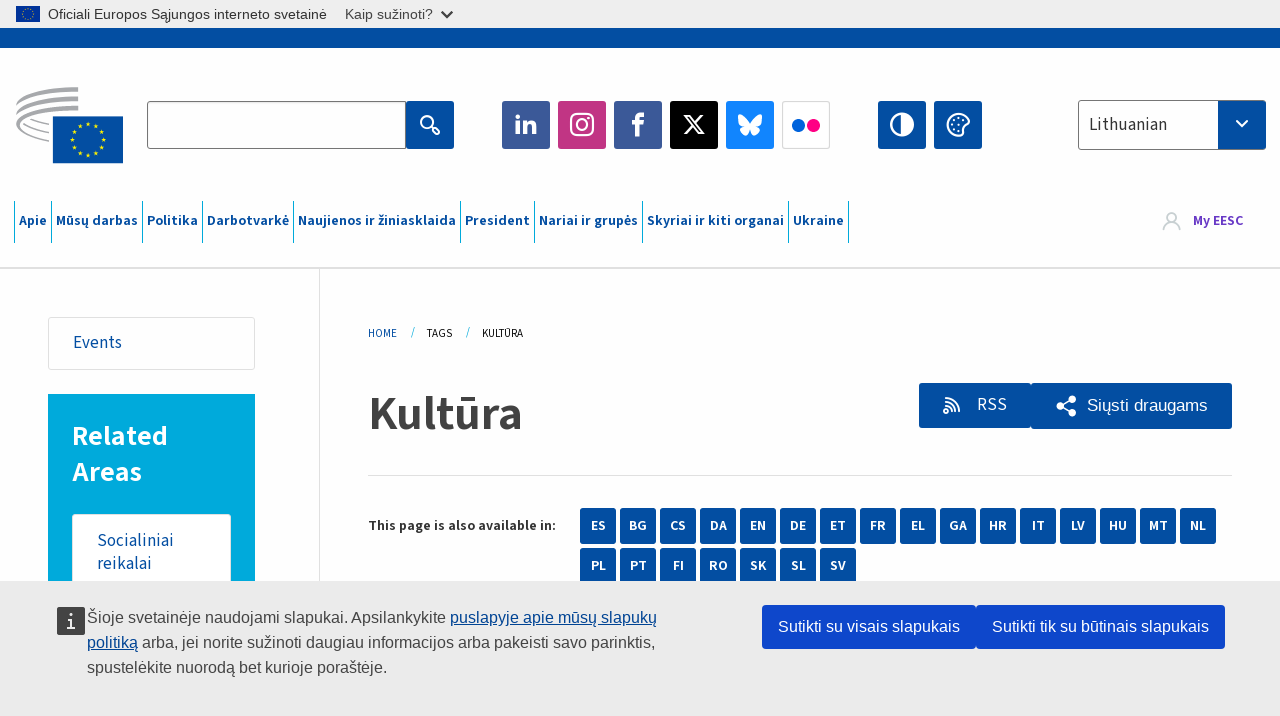

--- FILE ---
content_type: text/html; charset=UTF-8
request_url: https://www.eesc.europa.eu/lt/tags/kultura?content_type%5B0%5D=photo_gallery&page=2
body_size: 29782
content:
<!DOCTYPE html>
<html lang="lt" dir="ltr" prefix="og: https://ogp.me/ns#" class="no-js">
  <head>
    <meta charset="utf-8" />
<noscript><style>form.antibot * :not(.antibot-message) { display: none !important; }</style>
</noscript><link rel="manifest" href="/modules/custom/eesc_pwa/assets-root/manifest.json?t4mohz" />
<link rel="canonical" href="https://www.eesc.europa.eu/lt/tags/kultura" />
<link rel="shortlink" href="https://www.eesc.europa.eu/lt/taxonomy/term/225" />
<link rel="icon" href="/themes/custom/eesc_foundation/eesclogo.svg" />
<meta property="og:site_name" content="European Economic and Social Committee" />
<meta property="og:url" content="https://www.eesc.europa.eu/lt/tags/kultura" />
<meta property="og:title" content="Kultūra" />
<meta property="og:image" content="https://www.eesc.europa.eu/sites/default/files/2025-12/social-logo.png" />
<meta property="og:image:url" content="https://www.eesc.europa.eu/sites/default/files/2025-12/social-logo.png" />
<meta name="Generator" content="Drupal 11 (https://www.drupal.org)" />
<meta name="MobileOptimized" content="width" />
<meta name="HandheldFriendly" content="true" />
<meta name="viewport" content="width=device-width, initial-scale=1.0" />
<meta http-equiv="ImageToolbar" content="false" />
<link rel="alternate" hreflang="es" href="https://www.eesc.europa.eu/es/tags/cultura" />
<link rel="alternate" hreflang="bg" href="https://www.eesc.europa.eu/bg/tags/kultura" />
<link rel="alternate" hreflang="cs" href="https://www.eesc.europa.eu/cs/tags/kultura" />
<link rel="alternate" hreflang="da" href="https://www.eesc.europa.eu/da/tags/kultur" />
<link rel="alternate" hreflang="en" href="https://www.eesc.europa.eu/en/tags/culture" />
<link rel="alternate" hreflang="de" href="https://www.eesc.europa.eu/de/tags/kultur" />
<link rel="alternate" hreflang="et" href="https://www.eesc.europa.eu/et/tags/kultuur" />
<link rel="alternate" hreflang="fr" href="https://www.eesc.europa.eu/fr/tags/culture" />
<link rel="alternate" hreflang="el" href="https://www.eesc.europa.eu/el/tags/politismos" />
<link rel="alternate" hreflang="ga" href="https://www.eesc.europa.eu/ga/tags/cultur" />
<link rel="alternate" hreflang="hr" href="https://www.eesc.europa.eu/hr/tags/kultura" />
<link rel="alternate" hreflang="it" href="https://www.eesc.europa.eu/it/tags/cultura" />
<link rel="alternate" hreflang="lv" href="https://www.eesc.europa.eu/lv/tags/kultura" />
<link rel="alternate" hreflang="lt" href="https://www.eesc.europa.eu/lt/tags/kultura" />
<link rel="alternate" hreflang="hu" href="https://www.eesc.europa.eu/hu/tags/kultura" />
<link rel="alternate" hreflang="mt" href="https://www.eesc.europa.eu/mt/tags/kultura" />
<link rel="alternate" hreflang="nl" href="https://www.eesc.europa.eu/nl/tags/cultuur" />
<link rel="alternate" hreflang="pl" href="https://www.eesc.europa.eu/pl/tags/kultura" />
<link rel="alternate" hreflang="pt" href="https://www.eesc.europa.eu/pt/tags/cultura" />
<link rel="alternate" hreflang="fi" href="https://www.eesc.europa.eu/fi/tags/kulttuuri" />
<link rel="alternate" hreflang="ro" href="https://www.eesc.europa.eu/ro/tags/cultura" />
<link rel="alternate" hreflang="sk" href="https://www.eesc.europa.eu/sk/tags/kultura" />
<link rel="alternate" hreflang="sl" href="https://www.eesc.europa.eu/sl/tags/kultura" />
<link rel="alternate" hreflang="sv" href="https://www.eesc.europa.eu/sv/tags/kultur" />
<link rel="alternate" type="application/rss+xml" title="Kultūra" href="https://www.eesc.europa.eu/lt/tags/225/rss.xml?content_type%5B0%5D=photo_gallery" />

    <title>Kultūra  - Page 2 | EESC </title>
    <link rel="stylesheet" media="all" href="/sites/default/files/css/css_XK66PpjudXWLHER6rv7NivQEM7PZJVyQePnOEZ2QLnM.css?delta=0&amp;language=lt&amp;theme=eesc_foundation&amp;include=[base64]" />
<link rel="stylesheet" media="all" href="https://cdnjs.cloudflare.com/ajax/libs/bootstrap-datepicker/1.10.0/css/bootstrap-datepicker3.standalone.min.css" />
<link rel="stylesheet" media="all" href="/sites/default/files/css/css_HO8e8jouhlzTz-nIuJ_55G3GB0bauyjrvpmvr-ufRIo.css?delta=2&amp;language=lt&amp;theme=eesc_foundation&amp;include=[base64]" />
<link rel="stylesheet" media="all" href="/sites/default/files/css/css_WzO7xD9l8FNVu38_3u_-DrgPZlQqJedMHzFKck91fTg.css?delta=3&amp;language=lt&amp;theme=eesc_foundation&amp;include=[base64]" />

    
    <link rel="icon" href="/themes/custom/eesc_foundation/favicon.ico" type="image/vnd.microsoft.icon">
  </head>
  <body class="path-tags-kultura lang-lt section-lt views-page main-site user-anonymous path-taxonomy">
  <a href="#main-content" class="show-on-focus skip-link">
    Skip to main content
  </a>
  <script type="application/json">{"utility":"globan","theme":"light","logo":true,"link":true,"mode":false}</script>

    <div class="dialog-off-canvas-main-canvas" data-off-canvas-main-canvas>
    
<div class="off-canvas-wrapper">
      <script type="application/json">{"utility":"cck","url":"https:\/\/www.eesc.europa.eu\/{lang}\/cookie-notice","target":true}</script>

   	<div class="inner-wrap off-canvas-wrapper-inner" id="inner-wrap" data-off-canvas-wrapper>
		<aside id="left-off-canvas-menu" class="off-canvas left-off-canvas-menu position-left" role="complementary" data-off-canvas>
			
		</aside>

		<aside id="right-off-canvas-menu" class="off-canvas right-off-canvas-menu position-right" role="complementary" data-off-canvas>
			
		</aside>

		<div class="off-canvas-content" data-off-canvas-content>
										<header class="row eesc-header" role="banner" aria-label="Site header">
											<div class="large-12 columns eesc-site-branding">
							  <div class="eesc-region-site_branding_header">
    <div id="block-sitebranding" class="block-sitebranding block block-system block-system-branding-block">
  
    

  
          <a href="/lt" rel="home">
      <img src="/themes/custom/eesc_foundation/eesclogo.svg" alt="Home" fetchpriority="high" />
    </a>
      

    
</div>
<div id="block-sitename" class="block-sitename block block-block-content block-block-contentd4875072-c7f3-41af-a849-e1bba68da0cf">
  
    

  
          
            <div class="body field field--block-content-body field--name-body field--type-text-with-summary field--label-hidden field__item"><p>European Economic <br>and Social Committee</p></div>
      

    
    
</div>
<nav role="navigation" aria-labelledby="block-main-navigation-mobile-menu" id="block-main-navigation-mobile" class="block-main-navigation-mobile">
            
  <h2 class="block-title visually-hidden" id="block-main-navigation-mobile-menu">Main navigation (Mobile)</h2>
  

        


  <div class="eesc-bar-navigation hide-for-large">
    <div >
      <nav class="menu-bottom-bar" id="menu--main--bottombar" role="navigation" aria-hidden="true">
        <div class="menu-bottom-bar-right">
                        <ul class="menu vertical" data-responsive-menu="drilldown" data-parent-link="true">
    
                <li class="has-submenu menu-item--expanded">
                  <a href="/lt/apie-eesrk" data-drupal-link-system-path="node/40950">Apie</a>
                                          <ul class="submenu menu vertical" data-submenu>
    
                <li class="has-submenu menu-item--expanded">
                  <a class="toggle nolink">Politinė struktūra</a>
                                          <ul class="submenu menu vertical" data-submenu>
    
                <li>
                  <a href="/about/political-organisation/eesc-president">EESRK pirmininkė</a>
                      </li>
                <li>
                  <a href="/lt/eesc-figures/vice-president-charge-communication" data-drupal-link-system-path="node/108273">Pirmininko pavaduotojas komunikacijos klausimais</a>
                      </li>
                <li>
                  <a href="/lt/eesc-figures/vice-president-charge-budget" data-drupal-link-system-path="node/108227">Vice-President in charge of Budget</a>
                      </li>
                <li>
                  <a href="/lt/about/political-organisation/bureau" data-drupal-link-system-path="node/38931">Biuras</a>
                      </li>
                <li>
                  <a href="/lt/about/political-organisation/organisational-chart-political" data-drupal-link-system-path="node/40806">Organigrama (politinis lygmuo)</a>
                      </li>
        </ul>
  
              </li>
                <li class="has-submenu menu-item--expanded">
                  <a class="toggle nolink">Administracinė struktūra</a>
                                          <ul class="submenu menu vertical" data-submenu>
    
                <li>
                  <a href="/lt/eesc-figures/secretary-general" data-drupal-link-system-path="node/63278">Generalinis sekretorius</a>
                      </li>
                <li>
                  <a href="/lt/about/administrative-organisation/organisation-chart-administrative" data-drupal-link-system-path="node/40807">Organigrama (administracinis lygmuo)</a>
                      </li>
        </ul>
  
              </li>
                <li class="has-submenu menu-item--expanded">
                  <a class="toggle nolink">BENDRADARBIAVIMAS SU KITOMIS INSTITUCIJOMIS</a>
                                          <ul class="submenu menu vertical" data-submenu>
    
                <li>
                  <a href="/lt/about/cooperation-other-institutions/eu-cooperation" title="" data-drupal-link-system-path="about/cooperation-other-institutions/eu-cooperation">ES bendradarbiavimas</a>
                      </li>
                <li>
                  <a href="/lt/about/cooperation-other-institutions/priorities-during-european-presidencies" title="" data-drupal-link-system-path="about/cooperation-other-institutions/priorities-during-european-presidencies">Pirmininkavimo ES Tarybai prioritetai</a>
                      </li>
                <li class="menu-item--collapsed">
                  <a href="/lt/initiatives/cyprus-presidency-council-eu" data-drupal-link-system-path="node/134178">Cyprus presidency of the Council of the EU</a>
                      </li>
        </ul>
  
              </li>
                <li class="has-submenu menu-item--expanded">
                  <a class="toggle nolink">Rules </a>
                                          <ul class="submenu menu vertical" data-submenu>
    
                <li>
                  <a href="/lt/about/darbo-tvarkos-taisykles-ir-eesrk-nariu-elgesio-kodeksas" data-drupal-link-system-path="node/68478">Darbo tvarkos taisyklės ir EESRK narių elgesio kodeksas</a>
                      </li>
                <li class="menu-item--collapsed">
                  <a href="/lt/sections-other-bodies/other/patariamasis-komitetas-nariu-elgesio-klausimais" data-drupal-link-system-path="node/79053">​​​​​​​​​​​​​​​​​​​​​​The ethical Committee</a>
                      </li>
        </ul>
  
              </li>
        </ul>
  
              </li>
                <li class="has-submenu menu-item--expanded">
                  <a href="/lt/our-work" data-drupal-link-system-path="node/52231">Mūsų darbas</a>
                                          <ul class="submenu menu vertical" data-submenu>
    
                <li class="has-submenu menu-item--expanded">
                  <a class="toggle nolink">Nuomonės ir informaciniai pranešimai</a>
                                          <ul class="submenu menu vertical" data-submenu>
    
                <li>
                  <a href="https://dmsearch.eesc.europa.eu/search/opinion">Nuomonės / informacinio pranešimo paieška</a>
                      </li>
                <li>
                  <a href="/lt/our-work/opinions-information-reports/opinions" data-drupal-link-system-path="our-work/opinions-information-reports/opinions">Nuomonės</a>
                      </li>
                <li>
                  <a href="/lt/our-work/opinions-information-reports/information-reports" title="" data-drupal-link-system-path="our-work/opinions-information-reports/information-reports">Informaciniai pranešimai</a>
                      </li>
                <li>
                  <a href="/lt/our-work/opinions-information-reports/position-papers" title="" data-drupal-link-system-path="our-work/opinions-information-reports/position-papers">Pozicijos dokumentai</a>
                      </li>
                <li>
                  <a href="/lt/our-work/opinions-information-reports/resolutions" title="" data-drupal-link-system-path="our-work/opinions-information-reports/resolutions">Rezoliucijos</a>
                      </li>
                <li>
                  <a href="https://memportal.eesc.europa.eu/WIP/Board" title="">Vykdomas darbas</a>
                      </li>
                <li>
                  <a href="/lt/our-work/opinions-information-reports/plenary-session-summaries" data-drupal-link-system-path="our-work/opinions-information-reports/plenary-session-summaries">Plenarinių sesijų santraukos</a>
                      </li>
                <li>
                  <a href="/lt/our-work/opinions-information-reports/follow-opinions" title="" data-drupal-link-system-path="our-work/opinions-information-reports/follow-opinions">Tolesnė veikla, susijusi su EESRK nuomonėmis (Europos Komisija)</a>
                      </li>
        </ul>
  
              </li>
                <li class="has-submenu menu-item--expanded">
                  <a class="toggle nolink">Dokumentai</a>
                                          <ul class="submenu menu vertical" data-submenu>
    
                <li>
                  <a href="https://dmsearch.eesc.europa.eu/search/public" title="">Dokumentų paieška</a>
                      </li>
        </ul>
  
              </li>
                <li class="has-submenu menu-item--expanded">
                  <a class="toggle nolink">Leidiniai ir kita veikla</a>
                                          <ul class="submenu menu vertical" data-submenu>
    
                <li>
                  <a href="/lt/our-work/publications-other-work/publications" data-drupal-link-system-path="our-work/publications-other-work/publications">Leidiniai</a>
                      </li>
                <li>
                  <a href="/lt/our-work/publications-other-work/thematic-papers" title="" data-drupal-link-system-path="our-work/publications-other-work/thematic-papers">Teminiai dokumentai</a>
                      </li>
                <li>
                  <a href="/lt/our-work/publications-other-work/studies" data-drupal-link-system-path="our-work/publications-other-work/studies">Tyrimai</a>
                      </li>
                <li>
                  <a href="/lt/our-work/publications-other-work/strategic-foresight" data-drupal-link-system-path="node/129796">Projektai</a>
                      </li>
                <li>
                  <a href="/lt/our-work/publications-other-work/policy-assessment" data-drupal-link-system-path="our-work/publications-other-work/policy-assessment">Politikos vertinimas</a>
                      </li>
                <li>
                  <a href="/lt/our-work/publications-other-work/e-publications" title="" data-drupal-link-system-path="our-work/publications-other-work/e-publications">E. leidiniai</a>
                      </li>
        </ul>
  
              </li>
                <li class="has-submenu menu-item--expanded">
                  <a class="toggle nolink">Pilietinė visuomenė ir piliečių dalyvavimas</a>
                                          <ul class="submenu menu vertical" data-submenu>
    
                <li>
                  <a href="/lt/initiatives/civil-society-week" data-drupal-link-system-path="node/126032">Civil Society Week</a>
                      </li>
                <li>
                  <a href="/lt/agenda/our-events/events/2024-european-elections/news" data-drupal-link-system-path="agenda/our-events/events/2024-european-elections/news">European elections 2024</a>
                      </li>
                <li class="has-submenu menu-item--expanded">
                  <a href="/lt/initiatives/pilietines-visuomenes-premija" data-drupal-link-system-path="node/12947">Pilietinės visuomenės premija</a>
                                          <ul class="submenu menu vertical" data-submenu>
    
                <li>
                  <a href="/lt/agenda/our-events/events/eesc-civil-society-prize-2022" data-drupal-link-system-path="node/99879">Presentation</a>
                      </li>
        </ul>
  
              </li>
                <li class="menu-item--collapsed">
                  <a href="/lt/our-work/civil-society-citizens-participation/conference-on-future-of-europe" title="" data-drupal-link-system-path="node/88004">The Conference on the Future of Europe</a>
                      </li>
                <li>
                  <a href="http://www.eesc.europa.eu/eptac/en/" title="">Europos demokratijos pasas</a>
                      </li>
                <li>
                  <a href="/lt/initiatives/tavo-europa-tavo-balsas" data-drupal-link-system-path="node/52237">Tavo Europa, tavo balsas!</a>
                      </li>
                <li>
                  <a href="/lt/initiatives/europos-pilieciu-iniciatyva" data-drupal-link-system-path="node/12946">Europos piliečių iniciatyva</a>
                      </li>
                <li class="menu-item--collapsed">
                  <a href="/lt/initiatives/path-our-industrial-future" data-drupal-link-system-path="node/89815">The path to our industrial future</a>
                      </li>
                <li>
                  <a href="/lt/initiatives/jaunimo-apskritojo-stalo-diskusijos-klimato-ir-tvarumo-klausimais" data-drupal-link-system-path="node/100118">Youth Climate and Sustainability Round Tables</a>
                      </li>
                <li>
                  <a href="/lt/initiatives/es-ekologiniu-iniciatyvu-apdovanojimai" data-drupal-link-system-path="node/96124">EU Organic Awards</a>
                      </li>
                <li>
                  <a href="/lt/initiatives/civil-society-against-covid-19" data-drupal-link-system-path="node/80545">Civil Society Against COVID 19</a>
                      </li>
                <li class="menu-item--collapsed">
                  <a href="/lt/initiatives/eesrk-palaiko-ukraina-organizuota-pilietine-visuomene-solidarizuojasi-ir-imasi-veiksmu" data-drupal-link-system-path="node/97380">EESC stands with Ukraine</a>
                      </li>
                <li>
                  <a href="https://www.eesc.europa.eu/en/work-with-us/partnership" title="">Partnerships</a>
                      </li>
                <li>
                  <a href="/lt/sections-other-bodies/other/santykiai-su-europos-sajungos-nacionalinemis-ekonomikos-ir-socialiniu-reikalu-tarybomis" data-drupal-link-system-path="node/86062">Relations with ESCs</a>
                      </li>
        </ul>
  
              </li>
        </ul>
  
              </li>
                <li class="has-submenu menu-item--expanded">
                  <a href="/lt/policies" data-drupal-link-system-path="node/52255">Politika</a>
                                          <ul class="submenu menu vertical" data-submenu>
    
                <li class="has-submenu menu-item--expanded">
                  <a class="toggle nolink">Politikos sritys</a>
                                          <ul class="submenu menu vertical" data-submenu>
    
                <li>
                  <a href="/lt/policies/policy-areas/zemes-ukis-kaimo-pletra-ir-zuvininkyste" data-drupal-link-system-path="node/52249">Žemės ūkis, kaimo plėtra ir žuvininkystė</a>
                      </li>
                <li class="has-submenu menu-item--expanded">
                  <a href="/lt/policies/policy-areas/climate-action" data-drupal-link-system-path="node/12948">Klimato politikos veiksmai</a>
                                          <ul class="submenu menu vertical" data-submenu>
    
                <li>
                  <a href="/lt/initiatives/un-framework-convention-climate-change" data-drupal-link-system-path="node/101906">Climate Change Conferences (COP)</a>
                      </li>
        </ul>
  
              </li>
                <li>
                  <a href="/lt/policies/policy-areas/cohesion-regional-and-urban-policy" data-drupal-link-system-path="node/13027">Sanglauda, regionų ir miestų politika</a>
                      </li>
                <li>
                  <a href="/lt/policies/policy-areas/consumers" data-drupal-link-system-path="node/12924">Vartotojai</a>
                      </li>
                <li>
                  <a href="/lt/policies/policy-areas/digital-change-and-information-society" data-drupal-link-system-path="node/12930">Skaitmeniniai pokyčiai ir informacinė visuomenė</a>
                      </li>
                <li>
                  <a href="/lt/policies/policy-areas/economic-and-monetary-union" data-drupal-link-system-path="node/12960">Ekonominė ir pinigų sąjunga</a>
                      </li>
                <li>
                  <a href="/lt/policies/policy-areas/education-and-training" data-drupal-link-system-path="node/12961">Švietimas ir mokymas</a>
                      </li>
                <li>
                  <a href="/lt/policies/policy-areas/employment" data-drupal-link-system-path="node/12963">Užimtumas</a>
                      </li>
                <li>
                  <a href="/lt/policies/policy-areas/energy" data-drupal-link-system-path="node/12964">Energetika</a>
                      </li>
                <li>
                  <a href="/lt/policies/policy-areas/enterprise" data-drupal-link-system-path="node/12927">Įmonės</a>
                      </li>
                <li>
                  <a href="/lt/policies/policy-areas/environment" data-drupal-link-system-path="node/12973">Aplinka</a>
                      </li>
                <li>
                  <a href="/lt/policies/policy-areas/external-relations-and-international-trade" data-drupal-link-system-path="node/12928">Išorės santykiai</a>
                      </li>
                <li>
                  <a href="/lt/policies/policy-areas/financial-services-and-capital-markets" data-drupal-link-system-path="node/52251">Finansinės paslaugos ir kapitalo rinkos</a>
                      </li>
                <li>
                  <a href="/lt/policies/policy-areas/fundamental-and-citizens-rights" data-drupal-link-system-path="node/52250">Pagrindinės teisės ir piliečių teisės</a>
                      </li>
                <li>
                  <a href="/lt/policies/policy-areas/housing" data-drupal-link-system-path="node/125336">Housing</a>
                      </li>
                <li>
                  <a href="/lt/policies/policy-areas/industry-and-industrial-change" data-drupal-link-system-path="node/12995">Pramonė ir pramonės permainos</a>
                      </li>
                <li>
                  <a href="/lt/policies/policy-areas/institutional-affairs-and-eu-budget" data-drupal-link-system-path="node/13023">Instituciniai reikalai ir ES biudžetas</a>
                      </li>
                <li>
                  <a href="/lt/policies/policy-areas/migration-and-asylum" data-drupal-link-system-path="node/12992">Migracija ir prieglobstis</a>
                      </li>
                <li>
                  <a href="/lt/policies/policy-areas/research-and-innovation" data-drupal-link-system-path="node/12970">Moksliniai tyrimai ir inovacijos</a>
                      </li>
                <li>
                  <a href="/lt/policies/policy-areas/services-general-interest" data-drupal-link-system-path="node/13033">Visuotinės svarbos paslaugos</a>
                      </li>
                <li>
                  <a href="/lt/policies/policy-areas/single-market" data-drupal-link-system-path="node/13034">Bendroji rinka</a>
                      </li>
                <li>
                  <a href="/lt/policies/policy-areas/social-affairs" data-drupal-link-system-path="node/12932">Socialiniai reikalai</a>
                      </li>
                <li>
                  <a href="/lt/policies/policy-areas/sustainable-development" data-drupal-link-system-path="node/13041">Tvarus vystymasis</a>
                      </li>
                <li>
                  <a href="/lt/policies/policy-areas/taxation" data-drupal-link-system-path="node/13042">Mokesčiai</a>
                      </li>
                <li>
                  <a href="/lt/policies/policy-areas/transportas" data-drupal-link-system-path="node/13044">Transportas</a>
                      </li>
        </ul>
  
              </li>
                <li class="has-submenu menu-item--expanded">
                  <a class="toggle nolink">Dėmesio centre</a>
                                          <ul class="submenu menu vertical" data-submenu>
    
                <li>
                  <a href="/initiatives/policy-focus">Call to EU candidate countries civil society</a>
                      </li>
                <li class="menu-item--collapsed">
                  <a href="/lt/initiatives/eesrk-palaiko-ukraina-organizuota-pilietine-visuomene-solidarizuojasi-ir-imasi-veiksmu" title="" data-drupal-link-system-path="node/97380">EESC stands with Ukraine</a>
                      </li>
                <li>
                  <a href="https://circulareconomy.europa.eu/platform/" title="">Europos žiedinės ekonomikos suinteresuotųjų subjektų platforma</a>
                      </li>
                <li>
                  <a href="/lt/initiatives/european-gender-equality-week" title="" data-drupal-link-system-path="node/102907">European Gender Equality Week</a>
                      </li>
                <li>
                  <a href="/lt/initiatives/youth-participation-eesc" data-drupal-link-system-path="node/101717">Youth participation at the EESC</a>
                      </li>
                <li>
                  <a href="/lt/initiatives/eu-blue-deal" data-drupal-link-system-path="node/118939">EU Blue Deal</a>
                      </li>
                <li>
                  <a href="/lt/tags/cost-living" data-drupal-link-system-path="taxonomy/term/101087">Cost of living</a>
                      </li>
                <li>
                  <a href="/lt/initiatives/eu-rural-pact" data-drupal-link-system-path="node/126492">EU Rural Pact</a>
                      </li>
        </ul>
  
              </li>
        </ul>
  
              </li>
                <li class="has-submenu menu-item--expanded">
                  <a href="/lt/agenda" data-drupal-link-system-path="node/52227">Darbotvarkė</a>
                                          <ul class="submenu menu vertical" data-submenu>
    
                <li>
                  <a href="/lt/agenda/plenary-sessions" title="" data-drupal-link-system-path="agenda/plenary-sessions">Plenarinės sesijos</a>
                      </li>
                <li>
                  <a href="/lt/agenda/section-meetings" data-drupal-link-system-path="agenda/section-meetings">Skyrių / CCMI posėdžiai</a>
                      </li>
                <li>
                  <a href="/lt/agenda/upcoming-section-meetings" data-drupal-link-system-path="agenda/upcoming-section-meetings">Upcoming Section/CCMI meetings</a>
                      </li>
                <li class="has-submenu menu-item--expanded">
                  <a class="toggle nolink">Mūsų renginiai</a>
                                          <ul class="submenu menu vertical" data-submenu>
    
                <li>
                  <a href="/lt/agenda/our-events/webinars" title="" data-drupal-link-system-path="agenda/our-events/webinars">Webinars</a>
                      </li>
                <li>
                  <a href="/lt/agenda/our-events/upcoming-events" title="" data-drupal-link-system-path="agenda/our-events/upcoming-events">Būsimi renginiai</a>
                      </li>
                <li>
                  <a href="/lt/agenda/our-events/events" title="" data-drupal-link-system-path="agenda/our-events/events">Renginiai</a>
                      </li>
                <li>
                  <a href="/lt/tags/eesrk-kulturos-renginiai" data-drupal-link-system-path="taxonomy/term/5645">Kultūros renginiai</a>
                      </li>
        </ul>
  
              </li>
        </ul>
  
              </li>
                <li class="has-submenu menu-item--expanded">
                  <a href="/lt/news-media" data-drupal-link-system-path="node/52226">Naujienos ir žiniasklaida </a>
                                          <ul class="submenu menu vertical" data-submenu>
    
                <li>
                  <a href="/lt/news-media/news" title="" data-drupal-link-system-path="news-media/news">Naujienos</a>
                      </li>
                <li>
                  <a href="/lt/news-media/press-releases" data-drupal-link-system-path="news-media/press-releases">Pranešimai spaudai</a>
                      </li>
                <li>
                  <a href="/lt/news-media/press-summaries" title="" data-drupal-link-system-path="news-media/press-summaries">Press summaries</a>
                      </li>
                <li>
                  <a href="/lt/news-media/eesc-info" title="" data-drupal-link-system-path="news-media/eesc-info">EESRK info</a>
                      </li>
                <li>
                  <a href="https://www.youtube.com/playlist?list=PLzpESVkmkHFlx0n8jh9CCJRotmQPS0xJ1">Reporting From Plenary</a>
                      </li>
                <li>
                  <a href="/lt/tags/members-voices" data-drupal-link-system-path="taxonomy/term/101088">Members&#039; Voices</a>
                      </li>
                <li>
                  <a href="/lt/news-media/podcasts" data-drupal-link-system-path="node/89668">Podcasts - The Grassroots View</a>
                      </li>
                <li>
                  <a href="/lt/news-media/eesc-social-media" data-drupal-link-system-path="node/40938">EESRK socialiniuose tinkluose</a>
                      </li>
                <li>
                  <a href="/lt/news-media/contact-press-office" title="" data-drupal-link-system-path="node/104177">Contact the Press Unit</a>
                      </li>
                <li>
                  <a href="/lt/news-media/subscribe-mailing-lists" data-drupal-link-system-path="node/40819">Registruotis į informacijos el. paštu gavėjų sąrašą</a>
                      </li>
                <li>
                  <a href="https://www.eesc.europa.eu/avdb" title="">Mediateka</a>
                      </li>
        </ul>
  
              </li>
                <li>
                  <a href="/lt/president" data-drupal-link-system-path="president">President</a>
                      </li>
                <li class="has-submenu menu-item--expanded">
                  <a href="/lt/members-groups" data-drupal-link-system-path="node/52215">Nariai ir grupės</a>
                                          <ul class="submenu menu vertical" data-submenu>
    
                <li class="has-submenu menu-item--expanded">
                  <a class="toggle nolink">Nariai</a>
                                          <ul class="submenu menu vertical" data-submenu>
    
                <li>
                  <a href="/lt/members-groups/members/members-and-ccmi-delegates" data-drupal-link-system-path="node/40790">Nariai ir CCMI atstovai</a>
                      </li>
                <li>
                  <a href="/lt/members-groups/members/former-members" data-drupal-link-system-path="node/40783">Buvę nariai</a>
                      </li>
                <li>
                  <a href="/lt/members-groups/members/members-portal" data-drupal-link-system-path="node/40791">Narių portalas</a>
                      </li>
        </ul>
  
              </li>
                <li class="has-submenu menu-item--expanded">
                  <a class="toggle nolink">Grupės</a>
                                          <ul class="submenu menu vertical" data-submenu>
    
                <li>
                  <a href="/lt/members-groups/groups/employers-group" data-drupal-link-system-path="members-groups/groups/employers-group">Darbdavių grupė</a>
                      </li>
                <li>
                  <a href="/lt/members-groups/groups/workers-group" data-drupal-link-system-path="members-groups/groups/workers-group">Darbuotojų grupė</a>
                      </li>
                <li>
                  <a href="/lt/members-groups/groups/civil-society-organisations-group" data-drupal-link-system-path="members-groups/groups/civil-society-organisations-group">Pilietinės visuomenės organizacijų grupė</a>
                      </li>
        </ul>
  
              </li>
                <li class="has-submenu menu-item--expanded">
                  <a class="toggle nolink">Kategorijos</a>
                                          <ul class="submenu menu vertical" data-submenu>
    
                <li>
                  <a href="/lt/members-groups/categories/workers-voice-category" data-drupal-link-system-path="node/92332">Workers&#039; Voice Category</a>
                      </li>
                <li>
                  <a href="/lt/members-groups/categories/consumers-and-environment-category-cec" data-drupal-link-system-path="node/12884">Vartotojai ir aplinkos apsauga</a>
                      </li>
                <li>
                  <a href="/lt/members-groups/categories/ukininku-kategorija" data-drupal-link-system-path="node/12885">Ūkininkai</a>
                      </li>
                <li>
                  <a href="/lt/members-groups/categories/visuomenines-veiklos-kategorija" data-drupal-link-system-path="node/62608">Savanoriškos veiklos sektorius</a>
                      </li>
                <li>
                  <a href="/lt/members-groups/categories/laisvuju-profesiju-kategorija" data-drupal-link-system-path="node/57029">Profesijų kategorija</a>
                      </li>
                <li>
                  <a href="/lt/members-groups/categories/mvi-amatu-ir-seimos-verslo-kategorija" data-drupal-link-system-path="node/12886">MVĮ, amatai ir šeimos verslas</a>
                      </li>
                <li>
                  <a href="/lt/members-groups/categories/social-economy-category" data-drupal-link-system-path="node/12887">Socialinė ekonomika</a>
                      </li>
                <li>
                  <a href="/lt/members-groups/categories/transport-category" data-drupal-link-system-path="node/12888">Transportas</a>
                      </li>
        </ul>
  
              </li>
        </ul>
  
              </li>
                <li class="has-submenu menu-item--expanded">
                  <a href="/lt/sections-other-bodies" data-drupal-link-system-path="node/52148">Skyriai ir kiti organai</a>
                                          <ul class="submenu menu vertical" data-submenu>
    
                <li class="has-submenu menu-item--expanded">
                  <a class="toggle nolink">Skyriai / komisijos</a>
                                          <ul class="submenu menu vertical" data-submenu>
    
                <li>
                  <a href="/lt/sections-other-bodies/sections-commission/economic-and-monetary-union-and-economic-and-social-cohesion-eco" data-drupal-link-system-path="node/12916">Ekonominės ir pinigų sąjungos, ekonominės ir socialinės sanglaudos (ECO) skyrius</a>
                      </li>
                <li>
                  <a href="/lt/sections-other-bodies/sections-commission/single-market-production-and-consumption-int" data-drupal-link-system-path="node/12917">Bendrosios rinkos, gamybos ir vartojimo (INT) skyrius</a>
                      </li>
                <li>
                  <a href="/lt/sections-other-bodies/sections-commission/transport-energy-infrastructure-and-information-society-ten" data-drupal-link-system-path="node/12921">Transporto, energetikos, infrastruktūros ir informacinės visuomenės (TEN) skyrius</a>
                      </li>
                <li>
                  <a href="/lt/sections-other-bodies/sections-commission/uzimtumo-socialiniu-reikalu-ir-pilietybes-skyrius-soc" data-drupal-link-system-path="node/12920">Užimtumo, socialinių reikalų ir pilietybės (SOC) skyrius</a>
                      </li>
                <li>
                  <a href="/lt/sections-other-bodies/sections-commission/agriculture-rural-development-and-environment-nat" data-drupal-link-system-path="node/12918">Žemės ūkio, kaimo plėtros ir aplinkos (NAT) skyrius</a>
                      </li>
                <li>
                  <a href="/lt/sections-other-bodies/sections-commission/external-relations-section-rex" data-drupal-link-system-path="node/12919">Išorės santykių (REX) skyrius</a>
                      </li>
                <li>
                  <a href="/lt/sections-other-bodies/sections-commission/consultative-commission-industrial-change-ccmi" data-drupal-link-system-path="node/12915">Pramonės permainų konsultacinė komisija (CCMI)</a>
                      </li>
        </ul>
  
              </li>
                <li class="has-submenu menu-item--expanded">
                  <a class="toggle nolink">Observatorijos</a>
                                          <ul class="submenu menu vertical" data-submenu>
    
                <li>
                  <a href="/lt/sections-other-bodies/observatories/skaitmenines-pertvarkos-ir-bendrosios-rinkos-observatorija" data-drupal-link-system-path="node/12891">Bendrosios rinkos observatorija (BRO)</a>
                      </li>
                <li>
                  <a href="/lt/sections-other-bodies/observatories/sustainable-development-observatory" data-drupal-link-system-path="node/12890">Tvaraus vystymosi observatorija</a>
                      </li>
                <li>
                  <a href="/lt/sections-other-bodies/observatories/labour-market-observatory" data-drupal-link-system-path="node/12889">Darbo rinkos observatorija (DRO)</a>
                      </li>
        </ul>
  
              </li>
                <li class="has-submenu menu-item--expanded">
                  <a class="toggle nolink">Kita</a>
                                          <ul class="submenu menu vertical" data-submenu>
    
                <li>
                  <a href="/lt/sections-other-bodies/other/ad-hoc-groups-sub-committees/related-opinions" data-drupal-link-system-path="sections-other-bodies/other/ad-hoc-groups-sub-committees/related-opinions">Ad hoc grupės ir pakomitečiai</a>
                      </li>
                <li>
                  <a href="/lt/sections-other-bodies/other/rysiu-palaikymo-grupe" data-drupal-link-system-path="node/40761">Ryšių palaikymo grupė</a>
                      </li>
                <li>
                  <a href="/lt/sections-other-bodies/other/nuolatine-grupe-del-europos-semestro" data-drupal-link-system-path="node/61729">Nuolatinė Grupė dėl Europos Semestro</a>
                      </li>
                <li>
                  <a href="/lt/sections-other-bodies/other/pagrindiniu-teisiu-ir-teisines-valstybes-principu-ad-hoc-grupe" data-drupal-link-system-path="node/65025">Permanent on Fundamental Rights and the Rule of Law</a>
                      </li>
                <li>
                  <a href="/lt/sections-other-bodies/other/ad-hoc-grupe-del-lygybes" data-drupal-link-system-path="node/117963">Permanent Group on Equality</a>
                      </li>
                <li>
                  <a href="/lt/sections-other-bodies/other/eesc-youth-group" data-drupal-link-system-path="node/116853">EESC Youth Group</a>
                      </li>
                <li>
                  <a href="/lt/sections-other-bodies/other/cop-ad-hoc-grupe" data-drupal-link-system-path="node/100658">Permanent Group on the UNFCCC Conference of the parties (COPs)</a>
                      </li>
        </ul>
  
              </li>
        </ul>
  
              </li>
                <li>
                  <a href="/lt/initiatives/eesrk-palaiko-ukraina-organizuota-pilietine-visuomene-solidarizuojasi-ir-imasi-veiksmu" data-drupal-link-system-path="node/97380">Ukraine</a>
                      </li>
        </ul>
  
        </div>
      </nav>
      <div class="title-bar" data-responsive-toggle="menu--main--bottombar" data-hide-for="large">
        <button class="menu-icon" type="button" data-toggle>
          <div class="title-bar-title">Menu</div>
        </button>
        <a class="visually-hidden focusable skip-link" href="#main-content">Skip to Content</a>
      </div>
    </div>
  </div>



  </nav>
<div class="views-exposed-form bef-exposed-form block-eesc-search block block-views block-views-exposed-filter-blockeesc-search-page" data-drupal-selector="views-exposed-form-eesc-search-page" id="block-eesc-search">
  
    

  
          <form action="/lt/search" method="get" id="views-exposed-form-eesc-search-page" accept-charset="UTF-8">
  <div class="js-form-item form-item js-form-type-search-api-autocomplete form-item-keywords js-form-item-keywords">
      <label for="edit-keywords">Enter your keywords</label>
        

<input placeholder="Search the EESC website" data-drupal-selector="edit-keywords" data-search-api-autocomplete-search="eesc_search" class="form-autocomplete form-text" data-autocomplete-path="/lt/search_api_autocomplete/eesc_search?display=page&amp;&amp;filter=keywords" type="text" id="edit-keywords" name="keywords" value="" size="30" maxlength="128" />


        </div>
<div data-drupal-selector="edit-actions" class="form-actions js-form-wrapper form-wrapper" id="edit-actions--2">
    <div class='input-wrapper'>

<input class="success button radius js-form-submit form-submit" data-drupal-selector="edit-submit-eesc-search" type="submit" id="edit-submit-eesc-search" value="Apply" />

    </div>       
 </div>


</form>

    
    
</div>
<div id="block-socialmedia" class="block-socialmedia block block-block-content block-block-content9ae21ba5-d3dc-4e88-8585-9153cd176953">
  
    

  
          
            <div class="body field field--block-content-body field--name-body field--type-text-with-summary field--label-hidden field__item"><h2>Follow us</h2><ul><li class="linkedin"><a href="https://www.linkedin.com/company/european-economic-social-committee/" target="_blank" title="LinkedIn"><span aria-hidden="true">&nbsp;</span>LinkedIn</a></li><li class="instagram"><a href="https://www.instagram.com/eu_civilsociety/" target="_blank" title="Instagram"><span aria-hidden="true"> </span>Instagram</a></li><li class="facebook"><a href="https://www.facebook.com/EuropeanEconomicAndSocialCommittee" target="_blank" title="Facebok"><span aria-hidden="true"> </span>Facebook</a></li><li class="twitter"><a href="https://x.com/EU_EESC" target="_blank" title="Twitter"><span aria-hidden="true"> </span>Twitter</a></li><li class="bluesky"><a href="https://bsky.app/profile/eesc.bsky.social" target="_blank" title="Bluesky"><span aria-hidden="true"> </span>Bluesky</a></li><li class="flickr"><a href="https://www.flickr.com/photos/202849617@N07/albums/" target="_blank" title="Flickr"><span aria-hidden="true"> </span>Flickr</a></li></ul></div>
      

    
    
</div>
<div id="block-eeschighcontrast" class="block-eeschighcontrast block block-block-content block-block-content53cdb751-8e3e-4ad1-88ad-e1caad311bac">
  
    

  
          
            <div class="body field field--block-content-body field--name-body field--type-text-with-summary field--label-hidden field__item"><div class="high-contrast-button-wrapper"><button class="high-contrast-button" data-disable="Disabledata-enable=Enableid=&quot;high-contrast-button&quot;">High contrast</button></div>
</div>
      

    
    
</div>
<div id="block-eesccolorselector" class="block-eesccolorselector block block-block-content block-block-content71f2af37-b96e-4bf5-8cf8-9af15de983de">
  
    

  
          
            <div class="body field field--block-content-body field--name-body field--type-text-with-summary field--label-hidden field__item"><h2>Color picker</h2>

<div class="color-picker-button-wrapper"><button aria-controls="color-picker-content" aria-expanded="false" id="color-picker-button">Change colors</button></div>

<div aria-hidden="true" class="input-controls hide" id="color-picker-content">
<div class="controls foreground"><label for="color-picker-foreground-color">Foreground color</label> <input class="foreground-color" id="color-picker-foreground-color" /> <a class="pick-color button" data-target="foreground" href="#" role="button">Pick</a>

<ul class="color-palette"></ul>
</div>

<div class="controls background"><label for="color-picker-background-color">Background color</label> <input class="background-color" id="color-picker-background-color" /> <a class="pick-color button" data-target="background" href="#" role="button">Pick</a>

<ul class="color-palette"></ul>
</div>
<button id="apply-color-picker-changes">Change colors</button><button id="reset-color-picker-changes">Reset colors</button><button id="close-color-picker">Close</button></div>
</div>
      

    
    
</div>
<div id="block-languagedropdownswitcher" class="block-languagedropdownswitcher block block-lang-dropdown block-language-dropdown-blocklanguage-interface">
  
    

  
          <form class="lang-dropdown-form lang_dropdown_form clearfix language_interface" id="lang_dropdown_form_lang-dropdown-form" data-drupal-selector="lang-dropdown-form-2" action="/lt/tags/kultura?content_type%5B0%5D=photo_gallery&amp;page=2" method="post" accept-charset="UTF-8">
  <div class="js-form-item form-item js-form-type-select form-item-lang-dropdown-select js-form-item-lang-dropdown-select form-no-label">
      <label for="edit-lang-dropdown-select" class="show-for-sr">Select your language</label>
        <select style="width:165px" class="lang-dropdown-select-element form-select" data-lang-dropdown-id="lang-dropdown-form" data-drupal-selector="edit-lang-dropdown-select" id="edit-lang-dropdown-select" name="lang_dropdown_select">
            <option value="en" >English</option>
                <option value="bg" >Bulgarian</option>
                <option value="cs" >Czech</option>
                <option value="da" >Danish</option>
                <option value="de" >German</option>
                <option value="el" >Greek</option>
                <option value="es" >Spanish</option>
                <option value="et" >Estonian</option>
                <option value="fi" >Finnish</option>
                <option value="fr" >French</option>
                <option value="ga" >Irish</option>
                <option value="hr" >Croatian</option>
                <option value="hu" >Hungarian</option>
                <option value="it" >Italian</option>
                <option value="lt"  selected="selected">Lithuanian</option>
                <option value="lv" >Latvian</option>
                <option value="mt" >Maltese</option>
                <option value="nl" >Dutch</option>
                <option value="pl" >Polish</option>
                <option value="pt" >Portuguese</option>
                <option value="ro" >Romanian</option>
                <option value="sk" >Slovak</option>
                <option value="sl" >Slovenian</option>
                <option value="sv" >Swedish</option>
      </select>

        </div>


<input data-drupal-selector="edit-es" type="hidden" name="es" value="/es/tags/cultura?content_type%5B0%5D=photo_gallery&amp;page=2" />



<input data-drupal-selector="edit-bg" type="hidden" name="bg" value="/bg/tags/kultura?content_type%5B0%5D=photo_gallery&amp;page=2" />



<input data-drupal-selector="edit-cs" type="hidden" name="cs" value="/cs/tags/kultura?content_type%5B0%5D=photo_gallery&amp;page=2" />



<input data-drupal-selector="edit-da" type="hidden" name="da" value="/da/tags/kultur?content_type%5B0%5D=photo_gallery&amp;page=2" />



<input data-drupal-selector="edit-en" type="hidden" name="en" value="/en/tags/culture?content_type%5B0%5D=photo_gallery&amp;page=2" />



<input data-drupal-selector="edit-de" type="hidden" name="de" value="/de/tags/kultur?content_type%5B0%5D=photo_gallery&amp;page=2" />



<input data-drupal-selector="edit-et" type="hidden" name="et" value="/et/tags/kultuur?content_type%5B0%5D=photo_gallery&amp;page=2" />



<input data-drupal-selector="edit-fr" type="hidden" name="fr" value="/fr/tags/culture?content_type%5B0%5D=photo_gallery&amp;page=2" />



<input data-drupal-selector="edit-el" type="hidden" name="el" value="/el/tags/politismos?content_type%5B0%5D=photo_gallery&amp;page=2" />



<input data-drupal-selector="edit-ga" type="hidden" name="ga" value="/ga/tags/cultur?content_type%5B0%5D=photo_gallery&amp;page=2" />



<input data-drupal-selector="edit-hr" type="hidden" name="hr" value="/hr/tags/kultura?content_type%5B0%5D=photo_gallery&amp;page=2" />



<input data-drupal-selector="edit-it" type="hidden" name="it" value="/it/tags/cultura?content_type%5B0%5D=photo_gallery&amp;page=2" />



<input data-drupal-selector="edit-lv" type="hidden" name="lv" value="/lv/tags/kultura?content_type%5B0%5D=photo_gallery&amp;page=2" />



<input data-drupal-selector="edit-lt" type="hidden" name="lt" value="/lt/tags/kultura?content_type%5B0%5D=photo_gallery&amp;page=2" />



<input data-drupal-selector="edit-hu" type="hidden" name="hu" value="/hu/tags/kultura?content_type%5B0%5D=photo_gallery&amp;page=2" />



<input data-drupal-selector="edit-mt" type="hidden" name="mt" value="/mt/tags/kultura?content_type%5B0%5D=photo_gallery&amp;page=2" />



<input data-drupal-selector="edit-nl" type="hidden" name="nl" value="/nl/tags/cultuur?content_type%5B0%5D=photo_gallery&amp;page=2" />



<input data-drupal-selector="edit-pl" type="hidden" name="pl" value="/pl/tags/kultura?content_type%5B0%5D=photo_gallery&amp;page=2" />



<input data-drupal-selector="edit-pt" type="hidden" name="pt" value="/pt/tags/cultura?content_type%5B0%5D=photo_gallery&amp;page=2" />



<input data-drupal-selector="edit-fi" type="hidden" name="fi" value="/fi/tags/kulttuuri?content_type%5B0%5D=photo_gallery&amp;page=2" />



<input data-drupal-selector="edit-ro" type="hidden" name="ro" value="/ro/tags/cultura?content_type%5B0%5D=photo_gallery&amp;page=2" />



<input data-drupal-selector="edit-sk" type="hidden" name="sk" value="/sk/tags/kultura?content_type%5B0%5D=photo_gallery&amp;page=2" />



<input data-drupal-selector="edit-sl" type="hidden" name="sl" value="/sl/tags/kultura?content_type%5B0%5D=photo_gallery&amp;page=2" />



<input data-drupal-selector="edit-sv" type="hidden" name="sv" value="/sv/tags/kultur?content_type%5B0%5D=photo_gallery&amp;page=2" />



<input data-drupal-selector="edit-ru" type="hidden" name="ru" value="/ru/tags/culture?content_type%5B0%5D=photo_gallery&amp;page=2" />



<input data-drupal-selector="edit-uk" type="hidden" name="uk" value="/uk/tags/culture?content_type%5B0%5D=photo_gallery&amp;page=2" />

<noscript><div>

<input data-drupal-selector="edit-submit" type="submit" id="edit-submit" name="op" value="Go" class="button js-form-submit form-submit" />

</div></noscript>

<input autocomplete="off" data-drupal-selector="form-p8rwcqt1z3peqpjn86en38ssbzbwqzwt8bl61chfrgu" type="hidden" name="form_build_id" value="form-p8RWcqT1Z3peqpjN86EN38SsBZBWqZWT8bl61CHfRgU" />



<input data-drupal-selector="edit-lang-dropdown-form" type="hidden" name="form_id" value="lang_dropdown_form" />


</form>

    
    
</div>
<div class="language-switcher-language-url block-languageswitcher block block-language block-language-blocklanguage-interface" id="block-languageswitcher" role="navigation">
  
    

  
          
<button class="button" data-toggle="LangModal">
<div class="custom-lang-switcher"><i class="fas fa-globe-europe"></i>LT <i class="fas fa-angle-down"></i></div></button>
  <div class="full reveal" id="LangModal" data-reveal>
    <div class="modal-wrapper">
     <button id="closeModal" class="close-button" data-close aria-label="Close reveal" type="button">
        <span aria-hidden="true">&times;</span>
     </button>
    <h2> Select site language </h2>
     <ul>       <div class="lang-group-a">              <li hreflang="bg" data-drupal-link-query="{&quot;content_type&quot;:[&quot;photo_gallery&quot;],&quot;page&quot;:&quot;2&quot;}" data-drupal-link-system-path="taxonomy/term/225"><a href="/bg/tags/kultura?content_type%5B0%5D=photo_gallery&amp;page=2" class="language-link" hreflang="bg" data-drupal-link-query="{&quot;content_type&quot;:[&quot;photo_gallery&quot;],&quot;page&quot;:&quot;2&quot;}" data-drupal-link-system-path="taxonomy/term/225">Bulgarian</a>
          </li>
                        <li hreflang="cs" data-drupal-link-query="{&quot;content_type&quot;:[&quot;photo_gallery&quot;],&quot;page&quot;:&quot;2&quot;}" data-drupal-link-system-path="taxonomy/term/225"><a href="/cs/tags/kultura?content_type%5B0%5D=photo_gallery&amp;page=2" class="language-link" hreflang="cs" data-drupal-link-query="{&quot;content_type&quot;:[&quot;photo_gallery&quot;],&quot;page&quot;:&quot;2&quot;}" data-drupal-link-system-path="taxonomy/term/225">Czech</a>
          </li>
                        <li hreflang="da" data-drupal-link-query="{&quot;content_type&quot;:[&quot;photo_gallery&quot;],&quot;page&quot;:&quot;2&quot;}" data-drupal-link-system-path="taxonomy/term/225"><a href="/da/tags/kultur?content_type%5B0%5D=photo_gallery&amp;page=2" class="language-link" hreflang="da" data-drupal-link-query="{&quot;content_type&quot;:[&quot;photo_gallery&quot;],&quot;page&quot;:&quot;2&quot;}" data-drupal-link-system-path="taxonomy/term/225">Danish</a>
          </li>
                        <li hreflang="de" data-drupal-link-query="{&quot;content_type&quot;:[&quot;photo_gallery&quot;],&quot;page&quot;:&quot;2&quot;}" data-drupal-link-system-path="taxonomy/term/225"><a href="/de/tags/kultur?content_type%5B0%5D=photo_gallery&amp;page=2" class="language-link" hreflang="de" data-drupal-link-query="{&quot;content_type&quot;:[&quot;photo_gallery&quot;],&quot;page&quot;:&quot;2&quot;}" data-drupal-link-system-path="taxonomy/term/225">German</a>
          </li>
                        <li hreflang="el" data-drupal-link-query="{&quot;content_type&quot;:[&quot;photo_gallery&quot;],&quot;page&quot;:&quot;2&quot;}" data-drupal-link-system-path="taxonomy/term/225"><a href="/el/tags/politismos?content_type%5B0%5D=photo_gallery&amp;page=2" class="language-link" hreflang="el" data-drupal-link-query="{&quot;content_type&quot;:[&quot;photo_gallery&quot;],&quot;page&quot;:&quot;2&quot;}" data-drupal-link-system-path="taxonomy/term/225">Greek</a>
          </li>
                        <li hreflang="en" data-drupal-link-query="{&quot;content_type&quot;:[&quot;photo_gallery&quot;],&quot;page&quot;:&quot;2&quot;}" data-drupal-link-system-path="taxonomy/term/225"><a href="/en/tags/culture?content_type%5B0%5D=photo_gallery&amp;page=2" class="language-link" hreflang="en" data-drupal-link-query="{&quot;content_type&quot;:[&quot;photo_gallery&quot;],&quot;page&quot;:&quot;2&quot;}" data-drupal-link-system-path="taxonomy/term/225">English</a>
          </li>
                        <li hreflang="es" data-drupal-link-query="{&quot;content_type&quot;:[&quot;photo_gallery&quot;],&quot;page&quot;:&quot;2&quot;}" data-drupal-link-system-path="taxonomy/term/225"><a href="/es/tags/cultura?content_type%5B0%5D=photo_gallery&amp;page=2" class="language-link" hreflang="es" data-drupal-link-query="{&quot;content_type&quot;:[&quot;photo_gallery&quot;],&quot;page&quot;:&quot;2&quot;}" data-drupal-link-system-path="taxonomy/term/225">Spanish</a>
          </li>
                        <li hreflang="et" data-drupal-link-query="{&quot;content_type&quot;:[&quot;photo_gallery&quot;],&quot;page&quot;:&quot;2&quot;}" data-drupal-link-system-path="taxonomy/term/225"><a href="/et/tags/kultuur?content_type%5B0%5D=photo_gallery&amp;page=2" class="language-link" hreflang="et" data-drupal-link-query="{&quot;content_type&quot;:[&quot;photo_gallery&quot;],&quot;page&quot;:&quot;2&quot;}" data-drupal-link-system-path="taxonomy/term/225">Estonian</a>
          </li>
                        <li hreflang="fi" data-drupal-link-query="{&quot;content_type&quot;:[&quot;photo_gallery&quot;],&quot;page&quot;:&quot;2&quot;}" data-drupal-link-system-path="taxonomy/term/225"><a href="/fi/tags/kulttuuri?content_type%5B0%5D=photo_gallery&amp;page=2" class="language-link" hreflang="fi" data-drupal-link-query="{&quot;content_type&quot;:[&quot;photo_gallery&quot;],&quot;page&quot;:&quot;2&quot;}" data-drupal-link-system-path="taxonomy/term/225">Finnish</a>
          </li>
                        <li hreflang="fr" data-drupal-link-query="{&quot;content_type&quot;:[&quot;photo_gallery&quot;],&quot;page&quot;:&quot;2&quot;}" data-drupal-link-system-path="taxonomy/term/225"><a href="/fr/tags/culture?content_type%5B0%5D=photo_gallery&amp;page=2" class="language-link" hreflang="fr" data-drupal-link-query="{&quot;content_type&quot;:[&quot;photo_gallery&quot;],&quot;page&quot;:&quot;2&quot;}" data-drupal-link-system-path="taxonomy/term/225">French</a>
          </li>
                        <li hreflang="ga" data-drupal-link-query="{&quot;content_type&quot;:[&quot;photo_gallery&quot;],&quot;page&quot;:&quot;2&quot;}" data-drupal-link-system-path="taxonomy/term/225"><a href="/ga/tags/cultur?content_type%5B0%5D=photo_gallery&amp;page=2" class="language-link" hreflang="ga" data-drupal-link-query="{&quot;content_type&quot;:[&quot;photo_gallery&quot;],&quot;page&quot;:&quot;2&quot;}" data-drupal-link-system-path="taxonomy/term/225">Irish</a>
          </li>
                        <li hreflang="hr" data-drupal-link-query="{&quot;content_type&quot;:[&quot;photo_gallery&quot;],&quot;page&quot;:&quot;2&quot;}" data-drupal-link-system-path="taxonomy/term/225"><a href="/hr/tags/kultura?content_type%5B0%5D=photo_gallery&amp;page=2" class="language-link" hreflang="hr" data-drupal-link-query="{&quot;content_type&quot;:[&quot;photo_gallery&quot;],&quot;page&quot;:&quot;2&quot;}" data-drupal-link-system-path="taxonomy/term/225">Croatian</a>
          </li>
           </div>                   <div class="lang-group-b">        <li hreflang="hu" data-drupal-link-query="{&quot;content_type&quot;:[&quot;photo_gallery&quot;],&quot;page&quot;:&quot;2&quot;}" data-drupal-link-system-path="taxonomy/term/225"><a href="/hu/tags/kultura?content_type%5B0%5D=photo_gallery&amp;page=2" class="language-link" hreflang="hu" data-drupal-link-query="{&quot;content_type&quot;:[&quot;photo_gallery&quot;],&quot;page&quot;:&quot;2&quot;}" data-drupal-link-system-path="taxonomy/term/225">Hungarian</a>
          </li>
                        <li hreflang="it" data-drupal-link-query="{&quot;content_type&quot;:[&quot;photo_gallery&quot;],&quot;page&quot;:&quot;2&quot;}" data-drupal-link-system-path="taxonomy/term/225"><a href="/it/tags/cultura?content_type%5B0%5D=photo_gallery&amp;page=2" class="language-link" hreflang="it" data-drupal-link-query="{&quot;content_type&quot;:[&quot;photo_gallery&quot;],&quot;page&quot;:&quot;2&quot;}" data-drupal-link-system-path="taxonomy/term/225">Italian</a>
          </li>
                        <li hreflang="lt" data-drupal-link-query="{&quot;content_type&quot;:[&quot;photo_gallery&quot;],&quot;page&quot;:&quot;2&quot;}" data-drupal-link-system-path="taxonomy/term/225" class="is-active-lang is-active" aria-current="page"><a href="/lt/tags/kultura?content_type%5B0%5D=photo_gallery&amp;page=2" class="language-link is-active" hreflang="lt" data-drupal-link-query="{&quot;content_type&quot;:[&quot;photo_gallery&quot;],&quot;page&quot;:&quot;2&quot;}" data-drupal-link-system-path="taxonomy/term/225" aria-current="page">Lithuanian</a>
          <i class="fas fa-check"></i></li>
                        <li hreflang="lv" data-drupal-link-query="{&quot;content_type&quot;:[&quot;photo_gallery&quot;],&quot;page&quot;:&quot;2&quot;}" data-drupal-link-system-path="taxonomy/term/225"><a href="/lv/tags/kultura?content_type%5B0%5D=photo_gallery&amp;page=2" class="language-link" hreflang="lv" data-drupal-link-query="{&quot;content_type&quot;:[&quot;photo_gallery&quot;],&quot;page&quot;:&quot;2&quot;}" data-drupal-link-system-path="taxonomy/term/225">Latvian</a>
          </li>
                        <li hreflang="mt" data-drupal-link-query="{&quot;content_type&quot;:[&quot;photo_gallery&quot;],&quot;page&quot;:&quot;2&quot;}" data-drupal-link-system-path="taxonomy/term/225"><a href="/mt/tags/kultura?content_type%5B0%5D=photo_gallery&amp;page=2" class="language-link" hreflang="mt" data-drupal-link-query="{&quot;content_type&quot;:[&quot;photo_gallery&quot;],&quot;page&quot;:&quot;2&quot;}" data-drupal-link-system-path="taxonomy/term/225">Maltese</a>
          </li>
                        <li hreflang="nl" data-drupal-link-query="{&quot;content_type&quot;:[&quot;photo_gallery&quot;],&quot;page&quot;:&quot;2&quot;}" data-drupal-link-system-path="taxonomy/term/225"><a href="/nl/tags/cultuur?content_type%5B0%5D=photo_gallery&amp;page=2" class="language-link" hreflang="nl" data-drupal-link-query="{&quot;content_type&quot;:[&quot;photo_gallery&quot;],&quot;page&quot;:&quot;2&quot;}" data-drupal-link-system-path="taxonomy/term/225">Dutch</a>
          </li>
                        <li hreflang="pl" data-drupal-link-query="{&quot;content_type&quot;:[&quot;photo_gallery&quot;],&quot;page&quot;:&quot;2&quot;}" data-drupal-link-system-path="taxonomy/term/225"><a href="/pl/tags/kultura?content_type%5B0%5D=photo_gallery&amp;page=2" class="language-link" hreflang="pl" data-drupal-link-query="{&quot;content_type&quot;:[&quot;photo_gallery&quot;],&quot;page&quot;:&quot;2&quot;}" data-drupal-link-system-path="taxonomy/term/225">Polish</a>
          </li>
                        <li hreflang="pt" data-drupal-link-query="{&quot;content_type&quot;:[&quot;photo_gallery&quot;],&quot;page&quot;:&quot;2&quot;}" data-drupal-link-system-path="taxonomy/term/225"><a href="/pt/tags/cultura?content_type%5B0%5D=photo_gallery&amp;page=2" class="language-link" hreflang="pt" data-drupal-link-query="{&quot;content_type&quot;:[&quot;photo_gallery&quot;],&quot;page&quot;:&quot;2&quot;}" data-drupal-link-system-path="taxonomy/term/225">Portuguese</a>
          </li>
                        <li hreflang="ro" data-drupal-link-query="{&quot;content_type&quot;:[&quot;photo_gallery&quot;],&quot;page&quot;:&quot;2&quot;}" data-drupal-link-system-path="taxonomy/term/225"><a href="/ro/tags/cultura?content_type%5B0%5D=photo_gallery&amp;page=2" class="language-link" hreflang="ro" data-drupal-link-query="{&quot;content_type&quot;:[&quot;photo_gallery&quot;],&quot;page&quot;:&quot;2&quot;}" data-drupal-link-system-path="taxonomy/term/225">Romanian</a>
          </li>
                        <li hreflang="sk" data-drupal-link-query="{&quot;content_type&quot;:[&quot;photo_gallery&quot;],&quot;page&quot;:&quot;2&quot;}" data-drupal-link-system-path="taxonomy/term/225"><a href="/sk/tags/kultura?content_type%5B0%5D=photo_gallery&amp;page=2" class="language-link" hreflang="sk" data-drupal-link-query="{&quot;content_type&quot;:[&quot;photo_gallery&quot;],&quot;page&quot;:&quot;2&quot;}" data-drupal-link-system-path="taxonomy/term/225">Slovak</a>
          </li>
                        <li hreflang="sl" data-drupal-link-query="{&quot;content_type&quot;:[&quot;photo_gallery&quot;],&quot;page&quot;:&quot;2&quot;}" data-drupal-link-system-path="taxonomy/term/225"><a href="/sl/tags/kultura?content_type%5B0%5D=photo_gallery&amp;page=2" class="language-link" hreflang="sl" data-drupal-link-query="{&quot;content_type&quot;:[&quot;photo_gallery&quot;],&quot;page&quot;:&quot;2&quot;}" data-drupal-link-system-path="taxonomy/term/225">Slovenian</a>
          </li>
                        <li hreflang="sv" data-drupal-link-query="{&quot;content_type&quot;:[&quot;photo_gallery&quot;],&quot;page&quot;:&quot;2&quot;}" data-drupal-link-system-path="taxonomy/term/225"><a href="/sv/tags/kultur?content_type%5B0%5D=photo_gallery&amp;page=2" class="language-link" hreflang="sv" data-drupal-link-query="{&quot;content_type&quot;:[&quot;photo_gallery&quot;],&quot;page&quot;:&quot;2&quot;}" data-drupal-link-system-path="taxonomy/term/225">Swedish</a>
          </li>
          </ul>  </div>
</div> <!-- modal-wrapper -->

    
    
</div>

  </div>

						</div>
																<div class="large-12 columns main-header">
							  <div class="eesc-region-header">
    <nav role="navigation" aria-labelledby="block-mainnavigation-menu" id="block-mainnavigation" class="block-mainnavigation">
            
  <h2 class="block-title visually-hidden" id="block-mainnavigation-menu">Main navigation</h2>
  

        

															<ul class="menu dropdown" data-dropdown-menu>
																																<li class="has-submenu menu-item--expanded">
								<a href="/lt/apie-eesrk" data-toggle="dropdown--main-menu-1" data-drupal-link-system-path="node/40950">Apie</a>
																	<div
										id="dropdown--main-menu-1" class=" menu dropdown--main-menu--pane dropdown-pane" data-dropdown data-hover="true" data-hover-pane="true" data-position="bottom" data-alignment="" tabindex="1">

																				<div class="menu-item-description">
																							<div id="block-aboutmenudescription" class="block-aboutmenudescription block block-block-content block-block-content10df10f7-4c63-4443-a3c5-ececd83f1181">
  
      <h2  class="block-title">ABOUT</h2>
    

  
          
            <div class="body field field--block-content-body field--name-body field--type-text-with-summary field--label-hidden field__item"><p>The European Economic and Social Committee (EESC) is the voice of organised civil society in Europe.</p>

          <p>Find out more about its role and structure at <a class="ext" href="http://www.eesc.europa.eu/en/about" rel="noopener noreferrer" target="_blank" title="http://www.eesc.europa.eu/en/about - Link opens in a new window">http://www.eesc.europa.eu/en/about</a></p></div>
      

    
    
</div>


																					</div>

																<ul class="menu dropdown">

				
																<div class="menu-column items-column-left">
						
						
																						
																												
																																		
																										
																																											
																																																	

																		<li>
																																						<span>Politinė struktūra</span>
																																							<div class="submenu-wrapper">
																											<ul class="menu">
									<li>
						<a href="/about/political-organisation/eesc-president">EESRK pirmininkė</a>
					</li>
									<li>
						<a href="/lt/eesc-figures/vice-president-charge-communication" data-drupal-link-system-path="node/108273">Pirmininko pavaduotojas komunikacijos klausimais</a>
					</li>
									<li>
						<a href="/lt/eesc-figures/vice-president-charge-budget" data-drupal-link-system-path="node/108227">Vice-President in charge of Budget</a>
					</li>
									<li>
						<a href="/lt/about/political-organisation/bureau" data-drupal-link-system-path="node/38931">Biuras</a>
					</li>
									<li>
						<a href="/lt/about/political-organisation/organisational-chart-political" data-drupal-link-system-path="node/40806">Organigrama (politinis lygmuo)</a>
					</li>
							</ul>
		
																				</div>
																																					</li>

																																																						</div>
																																		
																																															
																																									
																																			
																				
																										
																				
				
										
													<div class="menu-column items-column-right">
							
																						
																												
																																		
																										
																																											
																																																	

																		<li>
																																						<span>Administracinė struktūra</span>
																																							<div class="submenu-wrapper">
																											<ul class="menu">
									<li>
						<a href="/lt/eesc-figures/secretary-general" data-drupal-link-system-path="node/63278">Generalinis sekretorius</a>
					</li>
									<li>
						<a href="/lt/about/administrative-organisation/organisation-chart-administrative" data-drupal-link-system-path="node/40807">Organigrama (administracinis lygmuo)</a>
					</li>
							</ul>
		
																				</div>
																																					</li>

																																																					
																																															
																																									
																																			
																				
																										
																				
				
										
						
																						
																												
																																		
																										
																																											
																																																	

																		<li>
																																						<span title="">BENDRADARBIAVIMAS SU KITOMIS INSTITUCIJOMIS</span>
																																							<div class="submenu-wrapper">
																											<ul class="menu">
									<li>
						<a href="/lt/about/cooperation-other-institutions/eu-cooperation" title="" data-drupal-link-system-path="about/cooperation-other-institutions/eu-cooperation">ES bendradarbiavimas</a>
					</li>
									<li>
						<a href="/lt/about/cooperation-other-institutions/priorities-during-european-presidencies" title="" data-drupal-link-system-path="about/cooperation-other-institutions/priorities-during-european-presidencies">Pirmininkavimo ES Tarybai prioritetai</a>
					</li>
									<li>
						<a href="/lt/initiatives/cyprus-presidency-council-eu" data-drupal-link-system-path="node/134178">Cyprus presidency of the Council of the EU</a>
					</li>
							</ul>
		
																				</div>
																																					</li>

																																																					
																																															
																																									
																																			
																				
																										
																				
				
										
						
																						
																												
																																		
																										
																																											
																																																	

																		<li>
																																						<span title="">Rules </span>
																																							<div class="submenu-wrapper">
																											<ul class="menu">
									<li>
						<a href="/lt/about/darbo-tvarkos-taisykles-ir-eesrk-nariu-elgesio-kodeksas" data-drupal-link-system-path="node/68478">Darbo tvarkos taisyklės ir EESRK narių elgesio kodeksas</a>
					</li>
									<li>
						<a href="/lt/sections-other-bodies/other/patariamasis-komitetas-nariu-elgesio-klausimais" data-drupal-link-system-path="node/79053">​​​​​​​​​​​​​​​​​​​​​​The ethical Committee</a>
					</li>
							</ul>
		
																				</div>
																																					</li>

																																																																						</div>
																
																																															
																																									
																																			
																				
																										
																				
							</ul>

		
									</div>
															</li>
																				<li class="has-submenu menu-item--expanded">
								<a href="/lt/our-work" data-toggle="dropdown--main-menu-2" data-drupal-link-system-path="node/52231">Mūsų darbas</a>
																	<div
										id="dropdown--main-menu-2" class=" menu dropdown--main-menu--pane dropdown-pane" data-dropdown data-hover="true" data-hover-pane="true" data-position="bottom" data-alignment="" tabindex="1">

																				<div class="menu-item-description">
																							<div id="block-menu-ourwork" class="block-menu-ourwork block block-block-content block-block-content7f4f0e0e-03ab-4257-ba8e-7292ebea66d9">
  
      <h2  class="block-title">OUR WORK</h2>
    

  
          
            <div class="body field field--block-content-body field--name-body field--type-text-with-summary field--label-hidden field__item"><p>The EESC issues between 160 and 190 opinions and information reports a year.</p>

          <p>It also organises several annual initiatives and events with a focus on civil society and citizens’ participation such as the Civil Society Prize, the Civil Society Days, the Your Europe, Your Say youth plenary and the ECI Day.</p>
          
          <p>Find the latest EESC opinions and publications at <a class="ext" href="http://www.eesc.europa.eu/en/our-work/opinions-information-reports/opinions" rel="noopener noreferrer" target="_blank" title="http://www.eesc.europa.eu/en/our-work/opinions-information-reports/opinions - Link opens in a new window">http://www.eesc.europa.eu/en/our-work/opinions-information-reports/opinions</a> and <a class="ext" href="http://www.eesc.europa.eu/en/our-work/publications-other-work/publications" rel="noopener noreferrer" target="_blank" title="http://www.eesc.europa.eu/en/our-work/publications-other-work/publications - Link opens in a new window">http://www.eesc.europa.eu/en/our-work/publications-other-work/publications</a> respectively.</p></div>
      

    
    
</div>


																					</div>

																<ul class="menu dropdown">

				
										
						
																						<div class="menu-column items-column-left">
																
																												
																																		
																										
																																											
																																																	

																		<li>
																																						<span title="">Nuomonės ir informaciniai pranešimai</span>
																																							<div class="submenu-wrapper">
																											<ul class="menu">
									<li>
						<a href="https://dmsearch.eesc.europa.eu/search/opinion">Nuomonės / informacinio pranešimo paieška</a>
					</li>
									<li>
						<a href="/lt/our-work/opinions-information-reports/opinions" data-drupal-link-system-path="our-work/opinions-information-reports/opinions">Nuomonės</a>
					</li>
									<li>
						<a href="/lt/our-work/opinions-information-reports/information-reports" title="" data-drupal-link-system-path="our-work/opinions-information-reports/information-reports">Informaciniai pranešimai</a>
					</li>
									<li>
						<a href="/lt/our-work/opinions-information-reports/position-papers" title="" data-drupal-link-system-path="our-work/opinions-information-reports/position-papers">Pozicijos dokumentai</a>
					</li>
									<li>
						<a href="/lt/our-work/opinions-information-reports/resolutions" title="" data-drupal-link-system-path="our-work/opinions-information-reports/resolutions">Rezoliucijos</a>
					</li>
									<li>
						<a href="https://memportal.eesc.europa.eu/WIP/Board" title="">Vykdomas darbas</a>
					</li>
									<li>
						<a href="/lt/our-work/opinions-information-reports/plenary-session-summaries" data-drupal-link-system-path="our-work/opinions-information-reports/plenary-session-summaries">Plenarinių sesijų santraukos</a>
					</li>
									<li>
						<a href="/lt/our-work/opinions-information-reports/follow-opinions" title="" data-drupal-link-system-path="our-work/opinions-information-reports/follow-opinions">Tolesnė veikla, susijusi su EESRK nuomonėmis (Europos Komisija)</a>
					</li>
							</ul>
		
																				</div>
																																					</li>

																																																					
																																															
																																									
																																			
																				
																										
																				
				
										
						
																						
																												
																																		
																										
																																											
																																																	

																		<li>
																																						<span>Dokumentai</span>
																																							<div class="submenu-wrapper">
																											<ul class="menu">
									<li>
						<a href="https://dmsearch.eesc.europa.eu/search/public" title="">Dokumentų paieška</a>
					</li>
							</ul>
		
																				</div>
																																					</li>

																																																					
																																															
																																									
																																			
																				
																										
																				
				
										
						
																						
																												
																																		
																										
																																											
																																																	

																		<li>
																																						<span title="">Leidiniai ir kita veikla</span>
																																							<div class="submenu-wrapper">
																											<ul class="menu">
									<li>
						<a href="/lt/our-work/publications-other-work/publications" data-drupal-link-system-path="our-work/publications-other-work/publications">Leidiniai</a>
					</li>
									<li>
						<a href="/lt/our-work/publications-other-work/thematic-papers" title="" data-drupal-link-system-path="our-work/publications-other-work/thematic-papers">Teminiai dokumentai</a>
					</li>
									<li>
						<a href="/lt/our-work/publications-other-work/studies" data-drupal-link-system-path="our-work/publications-other-work/studies">Tyrimai</a>
					</li>
									<li>
						<a href="/lt/our-work/publications-other-work/strategic-foresight" data-drupal-link-system-path="node/129796">Projektai</a>
					</li>
									<li>
						<a href="/lt/our-work/publications-other-work/policy-assessment" data-drupal-link-system-path="our-work/publications-other-work/policy-assessment">Politikos vertinimas</a>
					</li>
									<li>
						<a href="/lt/our-work/publications-other-work/e-publications" title="" data-drupal-link-system-path="our-work/publications-other-work/e-publications">E. leidiniai</a>
					</li>
							</ul>
		
																				</div>
																																					</li>

																																																					
																																																</div>
																														
																																									
																																			
																				
																										
																				
				
										
						
																															<div class="menu-column items-column-right">
									
																												
																																		
																										
																																											
																																																	

																		<li>
																																						<span title="">Pilietinė visuomenė ir piliečių dalyvavimas</span>
																																							<div class="submenu-wrapper">
																											<ul class="menu">
									<li>
						<a href="/lt/initiatives/civil-society-week" data-drupal-link-system-path="node/126032">Civil Society Week</a>
					</li>
									<li>
						<a href="/lt/agenda/our-events/events/2024-european-elections/news" data-drupal-link-system-path="agenda/our-events/events/2024-european-elections/news">European elections 2024</a>
					</li>
									<li>
						<a href="/lt/initiatives/pilietines-visuomenes-premija" data-drupal-link-system-path="node/12947">Pilietinės visuomenės premija</a>
					</li>
									<li>
						<a href="/lt/our-work/civil-society-citizens-participation/conference-on-future-of-europe" title="" data-drupal-link-system-path="node/88004">The Conference on the Future of Europe</a>
					</li>
									<li>
						<a href="http://www.eesc.europa.eu/eptac/en/" title="">Europos demokratijos pasas</a>
					</li>
									<li>
						<a href="/lt/initiatives/tavo-europa-tavo-balsas" data-drupal-link-system-path="node/52237">Tavo Europa, tavo balsas!</a>
					</li>
									<li>
						<a href="/lt/initiatives/europos-pilieciu-iniciatyva" data-drupal-link-system-path="node/12946">Europos piliečių iniciatyva</a>
					</li>
									<li>
						<a href="/lt/initiatives/path-our-industrial-future" data-drupal-link-system-path="node/89815">The path to our industrial future</a>
					</li>
									<li>
						<a href="/lt/initiatives/jaunimo-apskritojo-stalo-diskusijos-klimato-ir-tvarumo-klausimais" data-drupal-link-system-path="node/100118">Youth Climate and Sustainability Round Tables</a>
					</li>
									<li>
						<a href="/lt/initiatives/es-ekologiniu-iniciatyvu-apdovanojimai" data-drupal-link-system-path="node/96124">EU Organic Awards</a>
					</li>
									<li>
						<a href="/lt/initiatives/civil-society-against-covid-19" data-drupal-link-system-path="node/80545">Civil Society Against COVID 19</a>
					</li>
									<li>
						<a href="/lt/initiatives/eesrk-palaiko-ukraina-organizuota-pilietine-visuomene-solidarizuojasi-ir-imasi-veiksmu" data-drupal-link-system-path="node/97380">EESC stands with Ukraine</a>
					</li>
									<li>
						<a href="https://www.eesc.europa.eu/en/work-with-us/partnership" title="">Partnerships</a>
					</li>
									<li>
						<a href="/lt/sections-other-bodies/other/santykiai-su-europos-sajungos-nacionalinemis-ekonomikos-ir-socialiniu-reikalu-tarybomis" data-drupal-link-system-path="node/86062">Relations with ESCs</a>
					</li>
							</ul>
		
																				</div>
																																					</li>

																																																					
																																																														</div>
														
																																									
																																			
																				
																										
																				
							</ul>

		
									</div>
															</li>
																				<li class="has-submenu menu-item--expanded">
								<a href="/lt/policies" data-toggle="dropdown--main-menu-3" data-drupal-link-system-path="node/52255">Politika</a>
																	<div
										id="dropdown--main-menu-3" class=" menu dropdown--main-menu--pane dropdown-pane" data-dropdown data-hover="true" data-hover-pane="true" data-position="bottom" data-alignment="" tabindex="1">

																				<div class="menu-item-description">
																							<div id="block-policiesmenudescription" class="block-policiesmenudescription block block-block-content block-block-content0a95f5f1-4361-4c2a-a6a8-735db793b16f">
  
      <h2  class="block-title">POLICIES</h2>
    

  
          
            <div class="body field field--block-content-body field--name-body field--type-text-with-summary field--label-hidden field__item"><p>The EESC is active in a wide range of areas, from social affairs to economy, energy and sustainability.</p>

            <p>Learn more about our policy areas and policy highlights at <a class="ext" href="http://www.eesc.europa.eu/en/policies" rel="noopener noreferrer" target="_blank" title="http://www.eesc.europa.eu/en/policies - Link opens in a new window">http://www.eesc.europa.eu/en/policies</a></p></div>
      

    
    
</div>


																					</div>

																<ul class="menu dropdown">

				
										
						
																						
																												<div class="menu-column items-column-left">
																				
																																		
																										
																																											
																																																	

																		<li>
																																						<span>Politikos sritys</span>
																																							<div class="submenu-wrapper">
																											<ul class="menu">
									<li>
						<a href="/lt/policies/policy-areas/zemes-ukis-kaimo-pletra-ir-zuvininkyste" data-drupal-link-system-path="node/52249">Žemės ūkis, kaimo plėtra ir žuvininkystė</a>
					</li>
									<li>
						<a href="/lt/policies/policy-areas/climate-action" data-drupal-link-system-path="node/12948">Klimato politikos veiksmai</a>
					</li>
									<li>
						<a href="/lt/policies/policy-areas/cohesion-regional-and-urban-policy" data-drupal-link-system-path="node/13027">Sanglauda, regionų ir miestų politika</a>
					</li>
									<li>
						<a href="/lt/policies/policy-areas/consumers" data-drupal-link-system-path="node/12924">Vartotojai</a>
					</li>
									<li>
						<a href="/lt/policies/policy-areas/digital-change-and-information-society" data-drupal-link-system-path="node/12930">Skaitmeniniai pokyčiai ir informacinė visuomenė</a>
					</li>
									<li>
						<a href="/lt/policies/policy-areas/economic-and-monetary-union" data-drupal-link-system-path="node/12960">Ekonominė ir pinigų sąjunga</a>
					</li>
									<li>
						<a href="/lt/policies/policy-areas/education-and-training" data-drupal-link-system-path="node/12961">Švietimas ir mokymas</a>
					</li>
									<li>
						<a href="/lt/policies/policy-areas/employment" data-drupal-link-system-path="node/12963">Užimtumas</a>
					</li>
									<li>
						<a href="/lt/policies/policy-areas/energy" data-drupal-link-system-path="node/12964">Energetika</a>
					</li>
									<li>
						<a href="/lt/policies/policy-areas/enterprise" data-drupal-link-system-path="node/12927">Įmonės</a>
					</li>
									<li>
						<a href="/lt/policies/policy-areas/environment" data-drupal-link-system-path="node/12973">Aplinka</a>
					</li>
									<li>
						<a href="/lt/policies/policy-areas/external-relations-and-international-trade" data-drupal-link-system-path="node/12928">Išorės santykiai</a>
					</li>
									<li>
						<a href="/lt/policies/policy-areas/financial-services-and-capital-markets" data-drupal-link-system-path="node/52251">Finansinės paslaugos ir kapitalo rinkos</a>
					</li>
									<li>
						<a href="/lt/policies/policy-areas/fundamental-and-citizens-rights" data-drupal-link-system-path="node/52250">Pagrindinės teisės ir piliečių teisės</a>
					</li>
									<li>
						<a href="/lt/policies/policy-areas/housing" data-drupal-link-system-path="node/125336">Housing</a>
					</li>
									<li>
						<a href="/lt/policies/policy-areas/industry-and-industrial-change" data-drupal-link-system-path="node/12995">Pramonė ir pramonės permainos</a>
					</li>
									<li>
						<a href="/lt/policies/policy-areas/institutional-affairs-and-eu-budget" data-drupal-link-system-path="node/13023">Instituciniai reikalai ir ES biudžetas</a>
					</li>
									<li>
						<a href="/lt/policies/policy-areas/migration-and-asylum" data-drupal-link-system-path="node/12992">Migracija ir prieglobstis</a>
					</li>
									<li>
						<a href="/lt/policies/policy-areas/research-and-innovation" data-drupal-link-system-path="node/12970">Moksliniai tyrimai ir inovacijos</a>
					</li>
									<li>
						<a href="/lt/policies/policy-areas/services-general-interest" data-drupal-link-system-path="node/13033">Visuotinės svarbos paslaugos</a>
					</li>
									<li>
						<a href="/lt/policies/policy-areas/single-market" data-drupal-link-system-path="node/13034">Bendroji rinka</a>
					</li>
									<li>
						<a href="/lt/policies/policy-areas/social-affairs" data-drupal-link-system-path="node/12932">Socialiniai reikalai</a>
					</li>
									<li>
						<a href="/lt/policies/policy-areas/sustainable-development" data-drupal-link-system-path="node/13041">Tvarus vystymasis</a>
					</li>
									<li>
						<a href="/lt/policies/policy-areas/taxation" data-drupal-link-system-path="node/13042">Mokesčiai</a>
					</li>
									<li>
						<a href="/lt/policies/policy-areas/transportas" data-drupal-link-system-path="node/13044">Transportas</a>
					</li>
							</ul>
		
																				</div>
																																					</li>

																																																					
																																															
																																										</div>
																										
																																			
																				
																										
																				
				
										
						
																						
																																							<div class="menu-column items-column-right">
											
																																		
																										
																																											
																																																	

																		<li>
																																						<span>Dėmesio centre</span>
																																							<div class="submenu-wrapper">
																											<ul class="menu">
									<li>
						<a href="/initiatives/policy-focus">Call to EU candidate countries civil society</a>
					</li>
									<li>
						<a href="/lt/initiatives/eesrk-palaiko-ukraina-organizuota-pilietine-visuomene-solidarizuojasi-ir-imasi-veiksmu" title="" data-drupal-link-system-path="node/97380">EESC stands with Ukraine</a>
					</li>
									<li>
						<a href="https://circulareconomy.europa.eu/platform/" title="">Europos žiedinės ekonomikos suinteresuotųjų subjektų platforma</a>
					</li>
									<li>
						<a href="/lt/initiatives/european-gender-equality-week" title="" data-drupal-link-system-path="node/102907">European Gender Equality Week</a>
					</li>
									<li>
						<a href="/lt/initiatives/youth-participation-eesc" data-drupal-link-system-path="node/101717">Youth participation at the EESC</a>
					</li>
									<li>
						<a href="/lt/initiatives/eu-blue-deal" data-drupal-link-system-path="node/118939">EU Blue Deal</a>
					</li>
									<li>
						<a href="/lt/tags/cost-living" data-drupal-link-system-path="taxonomy/term/101087">Cost of living</a>
					</li>
									<li>
						<a href="/lt/initiatives/eu-rural-pact" data-drupal-link-system-path="node/126492">EU Rural Pact</a>
					</li>
							</ul>
		
																				</div>
																																					</li>

																																																					
																																															
																																																						</div>
												
																																			
																				
																										
																				
							</ul>

		
									</div>
															</li>
																				<li class="has-submenu menu-item--expanded">
								<a href="/lt/agenda" data-toggle="dropdown--main-menu-4" data-drupal-link-system-path="node/52227">Darbotvarkė</a>
																	<div
										id="dropdown--main-menu-4" class=" menu dropdown--main-menu--pane dropdown-pane" data-dropdown data-hover="true" data-hover-pane="true" data-position="bottom" data-alignment="" tabindex="1">

																				<div class="menu-item-description">
																							<div id="block-agendamenudescription" class="block-agendamenudescription block block-block-content block-block-contentaaab8bc2-6330-4c58-8b98-47fff8441d99">
  
      <h2  class="block-title">AGENDA</h2>
    

  
          
            <div class="body field field--block-content-body field--name-body field--type-text-with-summary field--label-hidden field__item"><p>The EESC holds nine plenary sessions per year. It also organises many conferences, public hearings and high-level debates related to its work.</p>

            <p>Find out more about our upcoming events at <a class="ext" href="http://www.eesc.europa.eu/en/agenda/our-events/upcoming-events" rel="noopener noreferrer" target="_blank" title="http://www.eesc.europa.eu/en/agenda/our-events/upcoming-events - Link opens in a new window">http://www.eesc.europa.eu/en/agenda/our-events/upcoming-events</a></p></div>
      

    
    
</div>


																					</div>

																<ul class="menu dropdown">

				
										
						
																						
																												
																																		<div class="menu-column items-column-left">
																								
																										
																																											
																																																	

																		<li>
																																						<a href="/lt/agenda/plenary-sessions" title="" data-drupal-link-system-path="agenda/plenary-sessions">Plenarinės sesijos</a>
																																					</li>

																																																					
																																															
																																									
																																			
																				
																										
																				
				
										
						
																						
																												
																																		
																										
																																											
																																																	

																		<li>
																																						<a href="/lt/agenda/section-meetings" data-drupal-link-system-path="agenda/section-meetings">Skyrių / CCMI posėdžiai</a>
																																					</li>

																																																					
																																															
																																									
																																			
																				
																										
																				
				
										
						
																						
																												
																																		
																										
																																											
																																																	

																		<li>
																																						<a href="/lt/agenda/upcoming-section-meetings" data-drupal-link-system-path="agenda/upcoming-section-meetings">Upcoming Section/CCMI meetings</a>
																																					</li>

																																																					
																																															
																																									
																																				</div>
																						
																				
																										
																				
				
										
						
																						
																												
																																															<div class="menu-column items-column-right">
													
																										
																																											
																																																	

																		<li>
																																						<span title="">Mūsų renginiai</span>
																																							<div class="submenu-wrapper">
																											<ul class="menu">
									<li>
						<a href="/lt/agenda/our-events/webinars" title="" data-drupal-link-system-path="agenda/our-events/webinars">Webinars</a>
					</li>
									<li>
						<a href="/lt/agenda/our-events/upcoming-events" title="" data-drupal-link-system-path="agenda/our-events/upcoming-events">Būsimi renginiai</a>
					</li>
									<li>
						<a href="/lt/agenda/our-events/events" title="" data-drupal-link-system-path="agenda/our-events/events">Renginiai</a>
					</li>
									<li>
						<a href="/lt/tags/eesrk-kulturos-renginiai" data-drupal-link-system-path="taxonomy/term/5645">Kultūros renginiai</a>
					</li>
							</ul>
		
																				</div>
																																					</li>

																																																					
																																															
																																									
																																														</div>
										
																				
																										
																				
							</ul>

		
									</div>
															</li>
																				<li class="has-submenu menu-item--expanded">
								<a href="/lt/news-media" data-toggle="dropdown--main-menu-5" data-drupal-link-system-path="node/52226">Naujienos ir žiniasklaida </a>
																	<div
										id="dropdown--main-menu-5" class=" menu dropdown--main-menu--pane dropdown-pane" data-dropdown data-hover="true" data-hover-pane="true" data-position="bottom" data-alignment="" tabindex="1">

																				<div class="menu-item-description">
																							<div id="block-newsmediamenudescription" class="block-newsmediamenudescription block block-block-content block-block-contentad147abc-e0fa-401e-8a54-efc9f34a0b09">
  
      <h2  class="block-title">NEWS &amp; MEDIA</h2>
    

  
          
            <div class="body field field--block-content-body field--name-body field--type-text-with-summary field--label-hidden field__item"><p>Here you can find news and information about the EESC'swork, including its social media accounts, the EESC Info newsletter, photo galleries and videos.</p>

            <p>Read the latest EESC news <a class="ext" href="http://www.eesc.europa.eu/en/news-media/news" rel="noopener noreferrer" target="_blank" title="http://www.eesc.europa.eu/en/news-media/news - Link opens in a new window">http://www.eesc.europa.eu/en/news-media/news</a> and press releases <a class="ext" href="http://www.eesc.europa.eu/en/news-media/press-releases" rel="noopener noreferrer" target="_blank" title="http://www.eesc.europa.eu/en/news-media/press-releases - Link opens in a new window">http://www.eesc.europa.eu/en/news-media/press-releases</a></p></div>
      

    
    
</div>


																					</div>

																<ul class="menu dropdown">

				
										
						
																						
																												
																																		
																																								<div class="menu-column items-column-left">
														
																																											
																																																	

																		<li>
																																						<a href="/lt/news-media/news" title="" data-drupal-link-system-path="news-media/news">Naujienos</a>
																																					</li>

																																																					
																																															
																																									
																																			
																				
																										
																				
				
										
						
																						
																												
																																		
																										
																																											
																																																	

																		<li>
																																						<a href="/lt/news-media/press-releases" data-drupal-link-system-path="news-media/press-releases">Pranešimai spaudai</a>
																																					</li>

																																																					
																																															
																																									
																																			
																				
																										
																				
				
										
						
																						
																												
																																		
																										
																																											
																																																	

																		<li>
																																						<a href="/lt/news-media/press-summaries" title="" data-drupal-link-system-path="news-media/press-summaries">Press summaries</a>
																																					</li>

																																																					
																																															
																																									
																																			
																				
																										
																				
				
										
						
																						
																												
																																		
																										
																																											
																																																	

																		<li>
																																						<a href="/lt/news-media/eesc-info" title="" data-drupal-link-system-path="news-media/eesc-info">EESRK info</a>
																																					</li>

																																																					
																																															
																																									
																																			
																				
																										
																				
				
										
						
																						
																												
																																		
																										
																																											
																																																	

																		<li>
																																						<a href="https://www.youtube.com/playlist?list=PLzpESVkmkHFlx0n8jh9CCJRotmQPS0xJ1">Reporting From Plenary</a>
																																					</li>

																																																					
																																															
																																									
																																			
																				
																										
																				
				
										
						
																						
																												
																																		
																										
																																											
																																																	

																		<li>
																																						<a href="/lt/tags/members-voices" data-drupal-link-system-path="taxonomy/term/101088">Members&#039; Voices</a>
																																					</li>

																																																					
																																															
																																									
																																			
																				
																										
																				
				
										
						
																						
																												
																																		
																										
																																											
																																																	

																		<li>
																																						<a href="/lt/news-media/podcasts" data-drupal-link-system-path="node/89668">Podcasts - The Grassroots View</a>
																																					</li>

																																																					
																																															
																																									
																																			
																				
																										
																				
				
										
						
																						
																												
																																		
																										
																																											
																																																	

																		<li>
																																						<a href="/lt/news-media/eesc-social-media" data-drupal-link-system-path="node/40938">EESRK socialiniuose tinkluose</a>
																																					</li>

																																																					
																																															
																																									
																																			
																				
																										
																				
				
										
						
																						
																												
																																		
																										
																																											
																																																	

																		<li>
																																						<a href="/lt/news-media/contact-press-office" title="" data-drupal-link-system-path="node/104177">Contact the Press Unit</a>
																																					</li>

																																																					
																																															
																																									
																																			
																				
																										
																				
				
										
						
																						
																												
																																		
																										
																																											
																																																	

																		<li>
																																						<a href="/lt/news-media/subscribe-mailing-lists" data-drupal-link-system-path="node/40819">Registruotis į informacijos el. paštu gavėjų sąrašą</a>
																																					</li>

																																																					
																																															
																																									
																																			
																														</div>
									
																										
																				
				
										
						
																						
																												
																																		
																										
																																											
																																																	

																		<li>
																																						<a href="https://www.eesc.europa.eu/avdb" title="">Mediateka</a>
																																					</li>

																																																					
																																															
																																									
																																			
																				
																										
																				
							</ul>

		
									</div>
															</li>
																				<li>
								<a href="/lt/president" data-toggle="dropdown--main-menu-6" data-drupal-link-system-path="president">President</a>
															</li>
																				<li class="has-submenu menu-item--expanded">
								<a href="/lt/members-groups" data-toggle="dropdown--main-menu-7" data-drupal-link-system-path="node/52215">Nariai ir grupės</a>
																	<div
										id="dropdown--main-menu-7" class=" menu dropdown--main-menu--pane dropdown-pane" data-dropdown data-hover="true" data-hover-pane="true" data-position="bottom" data-alignment="" tabindex="1">

																				<div class="menu-item-description">
																							<div id="block-membersgroupsmenudescription" class="block-membersgroupsmenudescription block block-block-content block-block-content8f7d1762-cfe0-4727-a646-c26be10cba13">
  
      <h2  class="block-title">MEMBERS &amp; GROUPS</h2>
    

  
          
            <div class="body field field--block-content-body field--name-body field--type-text-with-summary field--label-hidden field__item"><p>The EESC brings together representatives from all areas of organised civil society, who give their independent advice on EU policies and legislation. The EESC's326 Members are organised into three groups: Employers, Workers and Various Interests.</p>

            <p>Find out more about our Members and groups at <a class="ext" href="http://www.eesc.europa.eu/en/members-groups" rel="noopener noreferrer" target="_blank" title="http://www.eesc.europa.eu/en/members-groups - Link opens in a new window">http://www.eesc.europa.eu/en/members-groups</a></p></div>
      

    
    
</div>


																					</div>

																<ul class="menu dropdown">

				
										
						
																						
																												
																																		
																										
																																											<div class="menu-column items-column-left">
																														
																																																	

																		<li>
																																						<span title="">Nariai</span>
																																							<div class="submenu-wrapper">
																											<ul class="menu">
									<li>
						<a href="/lt/members-groups/members/members-and-ccmi-delegates" data-drupal-link-system-path="node/40790">Nariai ir CCMI atstovai</a>
					</li>
									<li>
						<a href="/lt/members-groups/members/former-members" data-drupal-link-system-path="node/40783">Buvę nariai</a>
					</li>
									<li>
						<a href="/lt/members-groups/members/members-portal" data-drupal-link-system-path="node/40791">Narių portalas</a>
					</li>
							</ul>
		
																				</div>
																																					</li>

																																																					
																																															
																																									
																																			
																				
																										
																				
				
										
						
																						
																												
																																		
																										
																																											
																																																	

																		<li>
																																						<span>Grupės</span>
																																							<div class="submenu-wrapper">
																											<ul class="menu">
									<li>
						<a href="/lt/members-groups/groups/employers-group" data-drupal-link-system-path="members-groups/groups/employers-group">Darbdavių grupė</a>
					</li>
									<li>
						<a href="/lt/members-groups/groups/workers-group" data-drupal-link-system-path="members-groups/groups/workers-group">Darbuotojų grupė</a>
					</li>
									<li>
						<a href="/lt/members-groups/groups/civil-society-organisations-group" data-drupal-link-system-path="members-groups/groups/civil-society-organisations-group">Pilietinės visuomenės organizacijų grupė</a>
					</li>
							</ul>
		
																				</div>
																																					</li>

																																																					
																																															
																																									
																																			
																				
																											</div>
																
																				
				
										
						
																						
																												
																																		
																										
																																																											<div class="menu-column items-column-right">
																
																																																	

																		<li>
																																						<span title="">Kategorijos</span>
																																							<div class="submenu-wrapper">
																											<ul class="menu">
									<li>
						<a href="/lt/members-groups/categories/workers-voice-category" data-drupal-link-system-path="node/92332">Workers&#039; Voice Category</a>
					</li>
									<li>
						<a href="/lt/members-groups/categories/consumers-and-environment-category-cec" data-drupal-link-system-path="node/12884">Vartotojai ir aplinkos apsauga</a>
					</li>
									<li>
						<a href="/lt/members-groups/categories/ukininku-kategorija" data-drupal-link-system-path="node/12885">Ūkininkai</a>
					</li>
									<li>
						<a href="/lt/members-groups/categories/visuomenines-veiklos-kategorija" data-drupal-link-system-path="node/62608">Savanoriškos veiklos sektorius</a>
					</li>
									<li>
						<a href="/lt/members-groups/categories/laisvuju-profesiju-kategorija" data-drupal-link-system-path="node/57029">Profesijų kategorija</a>
					</li>
									<li>
						<a href="/lt/members-groups/categories/mvi-amatu-ir-seimos-verslo-kategorija" data-drupal-link-system-path="node/12886">MVĮ, amatai ir šeimos verslas</a>
					</li>
									<li>
						<a href="/lt/members-groups/categories/social-economy-category" data-drupal-link-system-path="node/12887">Socialinė ekonomika</a>
					</li>
									<li>
						<a href="/lt/members-groups/categories/transport-category" data-drupal-link-system-path="node/12888">Transportas</a>
					</li>
							</ul>
		
																				</div>
																																					</li>

																																																					
																																															
																																									
																																			
																				
																																		</div>
							
																				
							</ul>

		
									</div>
															</li>
																				<li class="has-submenu menu-item--expanded">
								<a href="/lt/sections-other-bodies" data-toggle="dropdown--main-menu-8" data-drupal-link-system-path="node/52148">Skyriai ir kiti organai</a>
																	<div
										id="dropdown--main-menu-8" class=" menu dropdown--main-menu--pane dropdown-pane" data-dropdown data-hover="true" data-hover-pane="true" data-position="bottom" data-alignment="" tabindex="1">

																				<div class="menu-item-description">
																							<div id="block-sectionsotherbodiesmenudescription" class="block-sectionsotherbodiesmenudescription block block-block-content block-block-content5f47b7d2-34bb-468b-a3fd-f76a56637f8f">
  
      <h2  class="block-title">SECTIONS &amp; OTHER BODIES</h2>
    

  
          
            <div class="body field field--block-content-body field--name-body field--type-text-with-summary field--label-hidden field__item"><p>The EESC has six sections, specialising in concrete topics of relevance to the citizens of the European Union, ranging from social to economic affairs, energy, environment, external relations or the internal market.</p>

            <p>Find out more at <a class="ext" href="http://www.eesc.europa.eu/en/sections-other-bodies" rel="noopener noreferrer" target="_blank" title="http://www.eesc.europa.eu/en/sections-other-bodies - Link opens in a new window">http://www.eesc.europa.eu/en/sections-other-bodies</a></p></div>
      

    
    
</div>

																					</div>

																<ul class="menu dropdown">

				
										
						
																						
																												
																																		
																										
																																											
																																																	<div class="menu-column items-column-left">
																																		

																		<li>
																																						<span>Skyriai / komisijos</span>
																																							<div class="submenu-wrapper">
																											<ul class="menu">
									<li>
						<a href="/lt/sections-other-bodies/sections-commission/economic-and-monetary-union-and-economic-and-social-cohesion-eco" data-drupal-link-system-path="node/12916">Ekonominės ir pinigų sąjungos, ekonominės ir socialinės sanglaudos (ECO) skyrius</a>
					</li>
									<li>
						<a href="/lt/sections-other-bodies/sections-commission/single-market-production-and-consumption-int" data-drupal-link-system-path="node/12917">Bendrosios rinkos, gamybos ir vartojimo (INT) skyrius</a>
					</li>
									<li>
						<a href="/lt/sections-other-bodies/sections-commission/transport-energy-infrastructure-and-information-society-ten" data-drupal-link-system-path="node/12921">Transporto, energetikos, infrastruktūros ir informacinės visuomenės (TEN) skyrius</a>
					</li>
									<li>
						<a href="/lt/sections-other-bodies/sections-commission/uzimtumo-socialiniu-reikalu-ir-pilietybes-skyrius-soc" data-drupal-link-system-path="node/12920">Užimtumo, socialinių reikalų ir pilietybės (SOC) skyrius</a>
					</li>
									<li>
						<a href="/lt/sections-other-bodies/sections-commission/agriculture-rural-development-and-environment-nat" data-drupal-link-system-path="node/12918">Žemės ūkio, kaimo plėtros ir aplinkos (NAT) skyrius</a>
					</li>
									<li>
						<a href="/lt/sections-other-bodies/sections-commission/external-relations-section-rex" data-drupal-link-system-path="node/12919">Išorės santykių (REX) skyrius</a>
					</li>
									<li>
						<a href="/lt/sections-other-bodies/sections-commission/consultative-commission-industrial-change-ccmi" data-drupal-link-system-path="node/12915">Pramonės permainų konsultacinė komisija (CCMI)</a>
					</li>
							</ul>
		
																				</div>
																																					</li>

																																																					
																																															
																																									
																																			
																				
																										
																					</div>
												
				
										
						
																						
																												
																																		
																										
																																											
																																																																			<div class="menu-column items-column-right">
																		

																		<li>
																																						<span>Observatorijos</span>
																																							<div class="submenu-wrapper">
																											<ul class="menu">
									<li>
						<a href="/lt/sections-other-bodies/observatories/skaitmenines-pertvarkos-ir-bendrosios-rinkos-observatorija" data-drupal-link-system-path="node/12891">Bendrosios rinkos observatorija (BRO)</a>
					</li>
									<li>
						<a href="/lt/sections-other-bodies/observatories/sustainable-development-observatory" data-drupal-link-system-path="node/12890">Tvaraus vystymosi observatorija</a>
					</li>
									<li>
						<a href="/lt/sections-other-bodies/observatories/labour-market-observatory" data-drupal-link-system-path="node/12889">Darbo rinkos observatorija (DRO)</a>
					</li>
							</ul>
		
																				</div>
																																					</li>

																																																					
																																															
																																									
																																			
																				
																										
																				
				
										
						
																						
																												
																																		
																										
																																											
																																																	

																		<li>
																																						<span title="">Kita</span>
																																							<div class="submenu-wrapper">
																											<ul class="menu">
									<li>
						<a href="/lt/sections-other-bodies/other/ad-hoc-groups-sub-committees/related-opinions" data-drupal-link-system-path="sections-other-bodies/other/ad-hoc-groups-sub-committees/related-opinions">Ad hoc grupės ir pakomitečiai</a>
					</li>
									<li>
						<a href="/lt/sections-other-bodies/other/rysiu-palaikymo-grupe" data-drupal-link-system-path="node/40761">Ryšių palaikymo grupė</a>
					</li>
									<li>
						<a href="/lt/sections-other-bodies/other/nuolatine-grupe-del-europos-semestro" data-drupal-link-system-path="node/61729">Nuolatinė Grupė dėl Europos Semestro</a>
					</li>
									<li>
						<a href="/lt/sections-other-bodies/other/pagrindiniu-teisiu-ir-teisines-valstybes-principu-ad-hoc-grupe" data-drupal-link-system-path="node/65025">Permanent on Fundamental Rights and the Rule of Law</a>
					</li>
									<li>
						<a href="/lt/sections-other-bodies/other/ad-hoc-grupe-del-lygybes" data-drupal-link-system-path="node/117963">Permanent Group on Equality</a>
					</li>
									<li>
						<a href="/lt/sections-other-bodies/other/eesc-youth-group" data-drupal-link-system-path="node/116853">EESC Youth Group</a>
					</li>
									<li>
						<a href="/lt/sections-other-bodies/other/cop-ad-hoc-grupe" data-drupal-link-system-path="node/100658">Permanent Group on the UNFCCC Conference of the parties (COPs)</a>
					</li>
							</ul>
		
																				</div>
																																					</li>

																																																					
																																															
																																									
																																			
																				
																										
																										</div>
					
							</ul>

		
									</div>
															</li>
																				<li>
								<a href="/lt/initiatives/eesrk-palaiko-ukraina-organizuota-pilietine-visuomene-solidarizuojasi-ir-imasi-veiksmu" data-toggle="dropdown--main-menu-9" data-drupal-link-system-path="node/97380">Ukraine</a>
															</li>
											</ul>
					


		
		
  </nav>

  </div>

						</div>
						<div class="large-2 columns right-header">
																<span id="eesc-user-menu--wrapper"></span>
													</div>
									</header>
									<div class="row">
															</div>

			
			
			<div class="row main-wrapper">
													<div id="sidebar-first" class="cell medium-3 medium-order-1 columns sidebar" role="complementary">
													  <div class="eesc-region-sidebar_first">
    <div id="block-contenttypespertag" class="block-contenttypespertag block block-eesc-terms block-content-types-per-tag">
  
    

  
          <ul class="menu sidebar-submenu"><li class="menu-item"><a href="?content_type%5B0%5D=event">Events</a></li></ul>
    
    
</div>
<div class="views-element-container block-views-block-taxonomy-term-related-fields-term-related-fields block block-views block-views-blocktaxonomy-term-related-fields-term-related-fields" id="block-views-block-taxonomy-term-related-fields-term-related-fields">
  
    

  
          <div><div class="share-rss--wrapper">

  
    <div class="rss-button">
      
  </div>
</div>
<div class="term-view-page-description">
</div>
<div class="pinned-block--wrapper"></div>
<div class="js-view-dom-id-127f3bb81811ea445879852fb1221021f2a497949ef8c6e796a7fd9cec0e3087">
  
  
  

  
      <div class="pagination-wrapper">
    
      </div>

  

  <div class="list-default">
  
  <ul>

          <li><div class="views-field views-field-fieldset"><span class="field-content">  <fieldset  class="block-views-blockpolicies-related-areas-block">
        <div class="views-field views-field-nothing"><span class="field-content"><h2 class="block-title">Related Areas</h2></span></div><div class="views-field views-field-field-related-policies"><div class="field-content"><a href="/lt/policies/policy-areas/social-affairs" hreflang="lt">Socialiniai reikalai</a></div></div>  </fieldset>
</span></div><div class="views-field views-field-fieldset-1"><span class="field-content">  <fieldset  class="block-views-blockpolicies-related-content-block">
        <div class="views-field views-field-nothing-1"><span class="field-content"><h2 class="block-title">Related Bodies</h2></span></div><div class="views-field views-field-field-related-sections"><div class="field-content"><a href="/lt/sections-other-bodies/sections-commission/uzimtumo-socialiniu-reikalu-ir-pilietybes-skyrius-soc" hreflang="lt">Užimtumo, socialinių reikalų ir pilietybės skyrius (SOC)</a></div></div>  </fieldset>
</span></div></li>
    
  </ul>

</div>

  
  
  
  <div class="pagination-wrapper">
    
      </div>
</div>
</div>

    
    
</div>

  </div>

																								</div>
								<main id="main" class="cell medium-9 medium-order-2 columns" role="main">
											<div class="region-highlighted panel eesc-region-highlighted"><div data-drupal-messages-fallback class="hidden"></div></div>										<a id="main-content"></a>
																<div class="page-title-region">
															  <div class="eesc-region-page_title_top">
    <div id="block-breadcrumbs" class="block-breadcrumbs block block-system block-system-breadcrumb-block">
  
    

  
            <nav role="navigation" aria-labelledby="system-breadcrumb">
    <h2 id="system-breadcrumb" class="show-for-sr">Breadcrumb</h2>
    <ul class="breadcrumbs">
              <li>
                      <a href="/lt">Home</a>
                  </li>
              <li>
                      Tags
                  </li>
            <li class="current"><span class="show-for-sr">Current: </span> Kultūra</li>
    </ul>
  </nav>

    
    
</div>

  </div>

																						  <div class="eesc-region-page_title_bottom">
    <div id="block-pagetitle" class="block-pagetitle block block-core block-page-title-block">
  
    

  
          
  <h1>Kultūra</h1>


    
    
</div>

  </div>

																				</div>
										<section>
						  <div class="eesc-region-content">
    <div id="block-eesc-foundation-content" class="block-eesc-foundation-content block block-system block-system-main-block">
  
    

  
          <div class="views-element-container"><div class="share-rss--wrapper">

  
      <div id="social-sharing-widgets" class="social-sharing-widgets" aria-hidden="true">
    <script type="application/json">
        {
        "service": "sbkm",
        "version": "2.0",
        "target": true,
        "shortenurl": true,
        "selection": true,
        "more": [
            "twitter",
            "facebook",
            "linkedin",
            "e-mail",
            "whatsapp",
            "bluesky"
        ]
        }
    </script>
</div>    <div class="rss-button">
      <a href="https://www.eesc.europa.eu/lt/tags/225/rss.xml?content_type%5B0%5D=photo_gallery" class="feed-icon">
  RSS
</a>

  </div>
</div>
 
	<div class="field field--node-dynamic-block-fieldnode-available-languages field--name-dynamic-block-fieldnode-available-languages field--type-ds field--label-hidden field__item">
			<div class="available-laguages-for-page-wrapper">
			<p class="available-laguages-title"> This page is also available in:</p><ul class="language-switcher-language-url squares square-inline-laguages"><li class="language-ES square small-square">
												<a href="/es/tags/cultura" title="French">ES</a>
											</li><li class="language-BG square small-square">
												<a href="/bg/tags/kultura" title="French">BG</a>
											</li><li class="language-CS square small-square">
												<a href="/cs/tags/kultura" title="French">CS</a>
											</li><li class="language-DA square small-square">
												<a href="/da/tags/kultur" title="French">DA</a>
											</li><li class="language-EN square small-square">
												<a href="/en/tags/culture" title="French">EN</a>
											</li><li class="language-DE square small-square">
												<a href="/de/tags/kultur" title="French">DE</a>
											</li><li class="language-ET square small-square">
												<a href="/et/tags/kultuur" title="French">ET</a>
											</li><li class="language-FR square small-square">
												<a href="/fr/tags/culture" title="French">FR</a>
											</li><li class="language-EL square small-square">
												<a href="/el/tags/politismos" title="French">EL</a>
											</li><li class="language-GA square small-square">
												<a href="/ga/tags/cultur" title="French">GA</a>
											</li><li class="language-HR square small-square">
												<a href="/hr/tags/kultura" title="French">HR</a>
											</li><li class="language-IT square small-square">
												<a href="/it/tags/cultura" title="French">IT</a>
											</li><li class="language-LV square small-square">
												<a href="/lv/tags/kultura" title="French">LV</a>
											</li><li class="language-HU square small-square">
												<a href="/hu/tags/kultura" title="French">HU</a>
											</li><li class="language-MT square small-square">
												<a href="/mt/tags/kultura" title="French">MT</a>
											</li><li class="language-NL square small-square">
												<a href="/nl/tags/cultuur" title="French">NL</a>
											</li><li class="language-PL square small-square">
												<a href="/pl/tags/kultura" title="French">PL</a>
											</li><li class="language-PT square small-square">
												<a href="/pt/tags/cultura" title="French">PT</a>
											</li><li class="language-FI square small-square">
												<a href="/fi/tags/kulttuuri" title="French">FI</a>
											</li><li class="language-RO square small-square">
												<a href="/ro/tags/cultura" title="French">RO</a>
											</li><li class="language-SK square small-square">
												<a href="/sk/tags/kultura" title="French">SK</a>
											</li><li class="language-SL square small-square">
												<a href="/sl/tags/kultura" title="French">SL</a>
											</li><li class="language-SV square small-square">
												<a href="/sv/tags/kultur" title="French">SV</a>
											</li></ul></div></div>
<div class="term-view-page-description">
</div>
<div class="pinned-block--wrapper"></div>
<div class="js-view-dom-id-c9d4232392ebbc77c314d8df2e54618e0ebc059548b0fb02f874f69730cdf72b">
  
  
  

  <form class="views-exposed-form bef-exposed-form" data-drupal-selector="views-exposed-form-eesc-taxonomy-term-taxonomy-term-page" action="/lt/tags/kultura" method="get" id="views-exposed-form-eesc-taxonomy-term-taxonomy-term-page" accept-charset="UTF-8">
  <div class="js-form-item form-item js-form-type-select form-item-content-type js-form-item-content-type">
      <label for="edit-content-type">Content type</label>
        <select data-drupal-selector="edit-content-type" id="edit-content-type" name="content_type[]" size="8" class="form-select select2-widget" multiple="multiple" data-select2-config="{&quot;multiple&quot;:true,&quot;placeholder&quot;:&quot;- None -&quot;,&quot;allowClear&quot;:false,&quot;dir&quot;:&quot;ltr&quot;,&quot;language&quot;:&quot;lt&quot;,&quot;tags&quot;:false,&quot;theme&quot;:&quot;default&quot;,&quot;maximumSelectionLength&quot;:0,&quot;tokenSeparators&quot;:[],&quot;selectOnClose&quot;:false,&quot;width&quot;:&quot;100%&quot;}">
            <option value="photo_gallery"  selected="selected">Photo Gallery</option>
                <option value="analysis" >Analysis</option>
                <option value="document" >Document</option>
                <option value="event" >Event</option>
                <option value="initiative" >Initiative</option>
                <option value="news" >News</option>
                <option value="newsletter" >Newsletter</option>
                <option value="opinion" >Opinion</option>
                <option value="presentation" >Presentation</option>
                <option value="publication" >Publication</option>
                <option value="video" >Video</option>
      </select>

        </div>
<div class="js-form-item form-item js-form-type-textfield form-item-field-display-date-value js-form-item-field-display-date-value">
      <label for="edit-field-display-date-value">Year</label>
        

<input data-drupal-selector="edit-field-display-date-value" type="text" id="edit-field-display-date-value" name="field_display_date_value" value="" size="30" maxlength="128" class="form-text" />


        </div>
<div data-drupal-selector="edit-actions" class="form-actions js-form-wrapper form-wrapper" id="edit-actions">
    <div class='input-wrapper'>

<input class="success button radius js-form-submit form-submit" data-drupal-selector="edit-submit-eesc-taxonomy-term" type="submit" id="edit-submit-eesc-taxonomy-term" value="Apply" />

    </div>       
 
    <div class='input-wrapper'>

<input data-drupal-selector="edit-reset-eesc-taxonomy-term" type="submit" id="edit-reset-eesc-taxonomy-term" name="reset" value="Reset" class="button js-form-submit form-submit" />

    </div>       
 </div>


</form>

      <div class="pagination-wrapper">
    
      </div>

  

  No items found
  
  
  
  <div class="pagination-wrapper">
    
      </div>
</div>
</div>

    
    
</div>
<div id="block-eesc-foundation-hideglobalbanner" class="block-eesc-foundation-hideglobalbanner block block-block-content block-block-content9aeb3d3d-b145-40c8-835d-87ccdd699b1a">
  
    

  
          
            <div class="body field field--block-content-body field--name-body field--type-text-with-summary field--label-hidden field__item"><style>
/*.wt-globan--center {
display:none!important;}*/
</style></div>
      

    
    
</div>

  </div>

					</section>
				</main>
			</div>
							<div id="personalisation-stream-modal"></div>
										<footer class="footer" role="contentinfo">
					<div class="row">
													<div id="footer-middle" class="large-12 columns">
								  <div class="eesc-region-footer_main">
    <div id="block-footer" class="block-footer block block-block-content block-block-contentda297c68-0061-43d8-bcf8-6fccacb37b59">
  
    

  
          
            <div class="body field field--block-content-body field--name-body field--type-text-with-summary field--label-hidden field__item"><div class="footer-section-1"><h2>Contact</h2><ul><li><a href="/en/contact/how-get-eesc">How to reach us</a></li><li><a href="/en/contact/visit-eesc">Visit the EESC</a></li><li><a href="/en/contact/general-enquiries">General enquiries</a></li></ul></div><div class="footer-section-2"><h2>General information</h2><ul><li><a class="ext" href="https://dmsearch.eesc.europa.eu/search/public" target="_blank" rel="noopener noreferrer" title="Document register - Link opens in a new window">Document register</a></li><li><a href="/en/general-information/library">Library</a></li></ul></div><div class="footer-section-3"><h2>Legal information</h2><ul><li><a href="/en/legal-information/data-protection-eesc">Data protection&nbsp;at the EESC</a></li><li><a href="/en/legal-information/environmental-statement">Environmental Statement</a></li></ul><h2>Transparency</h2><ul><li><a href="https://www.eesc.europa.eu/en/transparency-measures" target="_blank">Transparency measures</a></li><li><a href="https://www.eesc.europa.eu/en/access-documents">Access to EESC documents</a></li><li><a href="https://www.eesc.europa.eu/en/members-travel-expenses-and-allowances-0">Members Travel expenses and allowances</a></li><li><a href="/en/occupational-activities-former-senior-officials-eesc-after-leaving-service">Activities of former senior officials</a></li><li><a href="https://www.eesc.europa.eu/en/accessibility-statement">Accessibility statement</a></li></ul></div><div class="footer-section-5"><h2>Our website</h2><ul><li><a href="/en/sitemap">Sitemap</a></li><li><a href="/en/recent-content.rss">RSS</a></li></ul></div><div class="footer-section-6"><h2>Work with us</h2><ul><li><a href="/en/work-with-us/jobs">Jobs</a></li><li><a href="/en/work-with-us/traineeships">Traineeships</a></li><li><a href="/en/work-with-us/public-procurement">Public procurement</a></li><li><a href="/en/work-with-us/partnership">Partnerships</a></li></ul></div><div class="footer-section-7"><h2>Other institutions</h2><div class="footer-section-8"><ul><li><a href="/en/other-institutions/cooperation-other-eu-institutions-partnerships">EESC in cooperation with other institutions</a></li><li><a href="http://www.eesc.europa.eu/en/ceslink">CESLink</a></li><li><a class="ext" href="https://www.lecese.fr/en" target="_blank" rel="noopener noreferrer" title="Economic, Social and Environmental Council (France) - Link opens in a new window">Economic, Social and Environmental Council (France)&nbsp;</a></li></ul></div></div></div>
      

    
    
</div>

  </div>

							</div>
											</div>
				</footer>
								</div>
	</div>
</div>

  </div>

  <script>if ("serviceWorker" in navigator) {
  window.addEventListener("load",
    function() {
      window.navigator.serviceWorker
        .register("/modules/custom/eesc_pwa/js/service-worker.js", {scope: window.drupalSettings.path.baseUrl})
        .then(function(registration) { console.log("Service Worker registered. Scope: " + registration.scope); })
        .catch(function(err) { console.log("Service Worker registration failed: " + err); });
    }
  );
}</script>
<script type="application/json">{"utility":"piwik","siteID":"b90f5bf6-5d11-4a6f-b604-b25ca26ba475","sitePath":["www.eesc.europa.eu"],"instance":"ec"}</script>

  <script type="application/json" data-drupal-selector="drupal-settings-json">{"path":{"baseUrl":"\/","pathPrefix":"lt\/","currentPath":"taxonomy\/term\/225","currentPathIsAdmin":false,"isFront":false,"currentLanguage":"lt","currentQuery":{"content_type":["photo_gallery"],"page":"2"}},"pluralDelimiter":"\u0003","suppressDeprecationErrors":true,"ajaxPageState":{"libraries":"[base64]","theme":"eesc_foundation","theme_token":null},"ajaxTrustedUrl":{"\/lt\/tags\/kultura":true,"form_action_p_pvdeGsVG5zNF_XLGPTvYSKCf43t8qZYSwcfZl2uzM":true,"\/lt\/search":true},"data":{"extlink":{"extTarget":true,"extTargetAppendNewWindowDisplay":false,"extTargetAppendNewWindowLabel":"(opens in a new window)","extTargetNoOverride":false,"extNofollow":false,"extTitleNoOverride":false,"extNoreferrer":true,"extFollowNoOverride":false,"extClass":"ext","extLabel":"(link is external)","extImgClass":false,"extSubdomains":false,"extExclude":"","extInclude":"","extCssExclude":".documents, .eesc-document, .readmore-summary, .footer-online-newsletter-social, .access-eesc-docs-region-label, .president-slider-media, .menu-column, .my-network-menu-header","extCssInclude":"","extCssExplicit":"","extAlert":false,"extAlertText":"This link will take you to an external web site. We are not responsible for their content.","extHideIcons":false,"mailtoClass":"0","telClass":"","mailtoLabel":"(link sends email)","telLabel":"(link is a phone number)","extUseFontAwesome":false,"extIconPlacement":"prepend","extPreventOrphan":false,"extFaLinkClasses":"fa fa-external-link","extFaMailtoClasses":"fa fa-envelope-o","extAdditionalLinkClasses":"","extAdditionalMailtoClasses":"","extAdditionalTelClasses":"","extFaTelClasses":"fa fa-phone","allowedDomains":null,"extExcludeNoreferrer":""}},"viewId":"eesc_taxonomy_term","sideMenuTitle":"Photo Galleries","lang_dropdown":{"lang-dropdown-form":{"key":"lang-dropdown-form"}},"eescPersonalisation":{"routes":{"collection":"\/lt\/eesc-personalisation\/api\/v1\/subscriptions","create":"\/lt\/eesc-personalisation\/api\/v1\/subscriptions","get":"\/lt\/eesc-personalisation\/api\/v1\/subscriptions\/%sid","update":"\/lt\/eesc-personalisation\/api\/v1\/subscriptions\/%sid","update.anonymous":"\/lt\/eesc-personalisation\/api\/v1\/subscriptions\/%sid\/%uid","delete":"\/lt\/eesc-personalisation\/api\/v1\/subscriptions\/%sid","delete.anonymous":"\/lt\/eesc-personalisation\/api\/v1\/subscriptions\/%sid\/%uid","hash":"\/lt\/eesc-personalisation\/api\/v1\/subscriptions-hash","hash.anonymous":"\/lt\/eesc-personalisation\/api\/v1\/subscriptions-hash\/%uid","hash.new":"\/lt\/eesc-personalisation\/api\/v1\/subscriptions-hash\/new","hash.new.anonymous":"\/lt\/eesc-personalisation\/api\/v1\/subscriptions-hash\/new\/%uid","frequency":"\/lt\/eesc-personalisation\/api\/v1\/notifications\/frequency","collection.group":"\/lt\/eesc-personalisation\/api\/v1\/groups","create.group":"\/lt\/eesc-personalisation\/api\/v1\/groups","update.group":"\/lt\/eesc-personalisation\/api\/v1\/groups\/%entity_type_id\/%bundle\/%entity_id","update.group.anonymous":"\/lt\/eesc-personalisation\/api\/v1\/groups\/%entity_type_id\/%bundle\/%entity_id\/%uid","delete.group":"\/lt\/eesc-personalisation\/api\/v1\/groups\/%entity_type_id\/%bundle\/%entity_id","delete.group.anonymous":"\/lt\/eesc-personalisation\/api\/v1\/groups\/%entity_type_id\/%bundle\/%entity_id\/%uid","clearEmailNotifications":"\/lt\/eesc-personalisation\/api\/v1\/notifications\/clear\/email","clearBrowserNotifications":"\/lt\/eesc-personalisation\/api\/v1\/notifications\/clear\/browser","reset":"\/lt\/eesc-personalisation\/api\/v1\/notifications\/reset","onboarding.settings.path":"\/lt\/my-eesc\/my-settings","stream.path":"\/lt\/my-eesc\/my-stream","stream":"\/lt\/eesc-personalisation\/api\/v1\/stream","settings":"\/lt\/my-eesc\/my-settings","notifications":{"collection":"\/eesc-personalisation\/api\/v1\/notifications","preview":"\/eesc-personalisation\/api\/v1\/notifications\/preview","markAsRead":"\/eesc-personalisation\/api\/v1\/notifications\/mark-as-read"}},"labels":{"main_teaser":{"labelOn":"Follow this item","labelOff":"Follow this item"},"categories":{"labelOn":"Follow","labelOff":"Follow"}},"badges":{"followed":"\u003Cspan class=\u0022field eesc-bar-field status-followed\u0022\u003EFollowed\u003C\/span\u003E"},"followableEntities":[{"label":"Ad  hoc group on COP","entity_type_id":"taxonomy_term","entity_id":"100884","bundle":"notification_items","promoted":"1","group_bundle":"observatory","parent_label":"Notification items","parent_entity_id":"0","is_group":"1"},{"label":"Ad hoc group on Fundamental Rights and the Rule of Law","entity_type_id":"taxonomy_term","entity_id":"100852","bundle":"notification_items","promoted":"1","group_bundle":"observatory","parent_label":"Notification items","parent_entity_id":"0","is_group":"1"},{"label":"Ad hoc group on the European Citizens\u0027 Initiative","entity_type_id":"taxonomy_term","entity_id":"100844","bundle":"notification_items","promoted":"1","group_bundle":"observatory","parent_label":"Notification items","parent_entity_id":"0","is_group":"1"},{"label":"Ad hoc group on the European Semester","entity_type_id":"taxonomy_term","entity_id":"100836","bundle":"notification_items","promoted":"1","group_bundle":"observatory","parent_label":"Notification items","parent_entity_id":"0","is_group":"1"},{"label":"Ad hoc groups \u0026 Sub-committees","entity_type_id":"taxonomy_term","entity_id":"100832","bundle":"notification_items","promoted":"1","group_bundle":"observatory","parent_label":"Notification items","parent_entity_id":"0","is_group":"1"},{"label":"Advisory Committee on the conduct of members","entity_type_id":"taxonomy_term","entity_id":"100860","bundle":"notification_items","promoted":"1","group_bundle":"observatory","parent_label":"Notification items","parent_entity_id":"0","is_group":"1"},{"label":"Agriculture, Rural Development \u0026 Fisheries","entity_type_id":"taxonomy_term","entity_id":"100980","bundle":"notification_items","promoted":"1","group_bundle":"policy","parent_label":"Notification items","parent_entity_id":"0","is_group":"1"},{"label":"Agriculture, Rural Development and the Environment (NAT)","entity_type_id":"taxonomy_term","entity_id":"101004","bundle":"notification_items","promoted":"1","group_bundle":"section","parent_label":"Notification items","parent_entity_id":"0","is_group":"1"},{"label":"All Domestic and Joint Advisory Groups - DAGs","entity_type_id":"taxonomy_term","entity_id":"100892","bundle":"notification_items","promoted":"1","group_bundle":"observatory","parent_label":"Notification items","parent_entity_id":"0","is_group":"1"},{"label":"Cariforum-EU Consultative Committee","entity_type_id":"taxonomy_term","entity_id":"100784","bundle":"notification_items","promoted":"1","group_bundle":"observatory","parent_label":"Notification items","parent_entity_id":"0","is_group":"1"},{"label":"Circular Economy","entity_type_id":"taxonomy_term","entity_id":"101051","bundle":"notification_items","promoted":"1","group_bundle":"tags","parent_label":"Notification items","parent_entity_id":"0","is_group":"1"},{"label":"Civil Society Organisations\u0027 Group","entity_type_id":"taxonomy_term","entity_id":"100656","bundle":"notification_items","promoted":"1","group_bundle":"group","parent_label":"Notification items","parent_entity_id":"0","is_group":"1"},{"label":"Climate action","entity_type_id":"taxonomy_term","entity_id":"100916","bundle":"notification_items","promoted":"1","group_bundle":"policy","parent_label":"Notification items","parent_entity_id":"0","is_group":"1"},{"label":"Cohesion, Regional and Urban Policy","entity_type_id":"taxonomy_term","entity_id":"100956","bundle":"notification_items","promoted":"1","group_bundle":"policy","parent_label":"Notification items","parent_entity_id":"0","is_group":"1"},{"label":"Consultative Commission on Industrial Change (CCMI)","entity_type_id":"taxonomy_term","entity_id":"100992","bundle":"notification_items","promoted":"1","group_bundle":"section","parent_label":"Notification items","parent_entity_id":"0","is_group":"1"},{"label":"Consumers","entity_type_id":"taxonomy_term","entity_id":"100896","bundle":"notification_items","promoted":"1","group_bundle":"policy","parent_label":"Notification items","parent_entity_id":"0","is_group":"1"},{"label":"Digital Change and Information Society","entity_type_id":"taxonomy_term","entity_id":"100908","bundle":"notification_items","promoted":"1","group_bundle":"policy","parent_label":"Notification items","parent_entity_id":"0","is_group":"1"},{"label":"Disability","entity_type_id":"taxonomy_term","entity_id":"101039","bundle":"notification_items","promoted":"1","group_bundle":"tags","parent_label":"Notification items","parent_entity_id":"0","is_group":"1"},{"label":"EESC President","entity_type_id":"taxonomy_term","entity_id":"101020","bundle":"notification_items","promoted":"1","group_bundle":"eesc_figure","parent_label":"Notification items","parent_entity_id":"0","is_group":"1"},{"label":"EU Elections 2024","entity_type_id":"taxonomy_term","entity_id":"101064","bundle":"notification_items","promoted":"1","group_bundle":"tags","parent_label":"Notification items","parent_entity_id":"0","is_group":"1"},{"label":"EU-Japan and South-East Asia Follow-up Committee","entity_type_id":"taxonomy_term","entity_id":"100676","bundle":"notification_items","promoted":"1","group_bundle":"observatory","parent_label":"Notification items","parent_entity_id":"0","is_group":"1"},{"label":"EUROMED","entity_type_id":"taxonomy_term","entity_id":"101031","bundle":"notification_items","promoted":"1","group_bundle":"tags","parent_label":"Notification items","parent_entity_id":"0","is_group":"1"},{"label":"Economic and Monetary Union","entity_type_id":"taxonomy_term","entity_id":"100920","bundle":"notification_items","promoted":"1","group_bundle":"policy","parent_label":"Notification items","parent_entity_id":"0","is_group":"1"},{"label":"Economic and Monetary Union and Economic and Social Cohesion (ECO)","entity_type_id":"taxonomy_term","entity_id":"100996","bundle":"notification_items","promoted":"1","group_bundle":"section","parent_label":"Notification items","parent_entity_id":"0","is_group":"1"},{"label":"Education and Training","entity_type_id":"taxonomy_term","entity_id":"100924","bundle":"notification_items","promoted":"1","group_bundle":"policy","parent_label":"Notification items","parent_entity_id":"0","is_group":"1"},{"label":"Employers\u0027 Group","entity_type_id":"taxonomy_term","entity_id":"100648","bundle":"notification_items","promoted":"1","group_bundle":"group","parent_label":"Notification items","parent_entity_id":"0","is_group":"1"},{"label":"Employment","entity_type_id":"taxonomy_term","entity_id":"100928","bundle":"notification_items","promoted":"1","group_bundle":"policy","parent_label":"Notification items","parent_entity_id":"0","is_group":"1"},{"label":"Energy","entity_type_id":"taxonomy_term","entity_id":"100932","bundle":"notification_items","promoted":"1","group_bundle":"policy","parent_label":"Notification items","parent_entity_id":"0","is_group":"1"},{"label":"Enterprise","entity_type_id":"taxonomy_term","entity_id":"100900","bundle":"notification_items","promoted":"1","group_bundle":"policy","parent_label":"Notification items","parent_entity_id":"0","is_group":"1"},{"label":"Environment","entity_type_id":"taxonomy_term","entity_id":"100940","bundle":"notification_items","promoted":"1","group_bundle":"policy","parent_label":"Notification items","parent_entity_id":"0","is_group":"1"},{"label":"Europe 2020 - Steering Committee","entity_type_id":"taxonomy_term","entity_id":"100704","bundle":"notification_items","promoted":"1","group_bundle":"observatory","parent_label":"Notification items","parent_entity_id":"0","is_group":"1"},{"label":"European Economic Area","entity_type_id":"taxonomy_term","entity_id":"101035","bundle":"notification_items","promoted":"1","group_bundle":"tags","parent_label":"Notification items","parent_entity_id":"0","is_group":"1"},{"label":"European Green Deal","entity_type_id":"taxonomy_term","entity_id":"101059","bundle":"notification_items","promoted":"1","group_bundle":"tags","parent_label":"Notification items","parent_entity_id":"0","is_group":"1"},{"label":"European Migration Forum","entity_type_id":"taxonomy_term","entity_id":"100812","bundle":"notification_items","promoted":"1","group_bundle":"observatory","parent_label":"Notification items","parent_entity_id":"0","is_group":"1"},{"label":"Evaluation","entity_type_id":"taxonomy_term","entity_id":"101027","bundle":"notification_items","promoted":"1","group_bundle":"tags","parent_label":"Notification items","parent_entity_id":"0","is_group":"1"},{"label":"Events","entity_type_id":"taxonomy_term","entity_id":"100649","bundle":"notification_items","promoted":"1","group_bundle":"group","parent_label":"Notification items","parent_entity_id":"100648","is_group":"0"},{"label":"Events","entity_type_id":"taxonomy_term","entity_id":"100653","bundle":"notification_items","promoted":"1","group_bundle":"group","parent_label":"Notification items","parent_entity_id":"100652","is_group":"0"},{"label":"Events","entity_type_id":"taxonomy_term","entity_id":"100657","bundle":"notification_items","promoted":"1","group_bundle":"group","parent_label":"Notification items","parent_entity_id":"100656","is_group":"0"},{"label":"Events","entity_type_id":"taxonomy_term","entity_id":"100661","bundle":"notification_items","promoted":"1","group_bundle":"observatory","parent_label":"Notification items","parent_entity_id":"100660","is_group":"0"},{"label":"Events","entity_type_id":"taxonomy_term","entity_id":"100665","bundle":"notification_items","promoted":"1","group_bundle":"observatory","parent_label":"Notification items","parent_entity_id":"100664","is_group":"0"},{"label":"Events","entity_type_id":"taxonomy_term","entity_id":"100669","bundle":"notification_items","promoted":"1","group_bundle":"observatory","parent_label":"Notification items","parent_entity_id":"100668","is_group":"0"},{"label":"Events","entity_type_id":"taxonomy_term","entity_id":"100673","bundle":"notification_items","promoted":"1","group_bundle":"observatory","parent_label":"Notification items","parent_entity_id":"100672","is_group":"0"},{"label":"Events","entity_type_id":"taxonomy_term","entity_id":"100677","bundle":"notification_items","promoted":"1","group_bundle":"observatory","parent_label":"Notification items","parent_entity_id":"100676","is_group":"0"},{"label":"Events","entity_type_id":"taxonomy_term","entity_id":"100681","bundle":"notification_items","promoted":"1","group_bundle":"observatory","parent_label":"Notification items","parent_entity_id":"100680","is_group":"0"},{"label":"Events","entity_type_id":"taxonomy_term","entity_id":"100685","bundle":"notification_items","promoted":"1","group_bundle":"observatory","parent_label":"Notification items","parent_entity_id":"100684","is_group":"0"},{"label":"Events","entity_type_id":"taxonomy_term","entity_id":"100689","bundle":"notification_items","promoted":"1","group_bundle":"observatory","parent_label":"Notification items","parent_entity_id":"100688","is_group":"0"},{"label":"Events","entity_type_id":"taxonomy_term","entity_id":"100693","bundle":"notification_items","promoted":"1","group_bundle":"observatory","parent_label":"Notification items","parent_entity_id":"100692","is_group":"0"},{"label":"Events","entity_type_id":"taxonomy_term","entity_id":"100697","bundle":"notification_items","promoted":"1","group_bundle":"observatory","parent_label":"Notification items","parent_entity_id":"100696","is_group":"0"},{"label":"Events","entity_type_id":"taxonomy_term","entity_id":"100701","bundle":"notification_items","promoted":"1","group_bundle":"observatory","parent_label":"Notification items","parent_entity_id":"100700","is_group":"0"},{"label":"Events","entity_type_id":"taxonomy_term","entity_id":"100705","bundle":"notification_items","promoted":"1","group_bundle":"observatory","parent_label":"Notification items","parent_entity_id":"100704","is_group":"0"},{"label":"Events","entity_type_id":"taxonomy_term","entity_id":"100709","bundle":"notification_items","promoted":"1","group_bundle":"observatory","parent_label":"Notification items","parent_entity_id":"100708","is_group":"0"},{"label":"Events","entity_type_id":"taxonomy_term","entity_id":"100713","bundle":"notification_items","promoted":"1","group_bundle":"observatory","parent_label":"Notification items","parent_entity_id":"100712","is_group":"0"},{"label":"Events","entity_type_id":"taxonomy_term","entity_id":"100717","bundle":"notification_items","promoted":"1","group_bundle":"observatory","parent_label":"Notification items","parent_entity_id":"100716","is_group":"0"},{"label":"Events","entity_type_id":"taxonomy_term","entity_id":"100721","bundle":"notification_items","promoted":"1","group_bundle":"observatory","parent_label":"Notification items","parent_entity_id":"100720","is_group":"0"},{"label":"Events","entity_type_id":"taxonomy_term","entity_id":"100725","bundle":"notification_items","promoted":"1","group_bundle":"observatory","parent_label":"Notification items","parent_entity_id":"100724","is_group":"0"},{"label":"Events","entity_type_id":"taxonomy_term","entity_id":"100729","bundle":"notification_items","promoted":"1","group_bundle":"observatory","parent_label":"Notification items","parent_entity_id":"100728","is_group":"0"},{"label":"Events","entity_type_id":"taxonomy_term","entity_id":"100733","bundle":"notification_items","promoted":"1","group_bundle":"observatory","parent_label":"Notification items","parent_entity_id":"100732","is_group":"0"},{"label":"Events","entity_type_id":"taxonomy_term","entity_id":"100737","bundle":"notification_items","promoted":"1","group_bundle":"observatory","parent_label":"Notification items","parent_entity_id":"100736","is_group":"0"},{"label":"Events","entity_type_id":"taxonomy_term","entity_id":"100741","bundle":"notification_items","promoted":"1","group_bundle":"observatory","parent_label":"Notification items","parent_entity_id":"100740","is_group":"0"},{"label":"Events","entity_type_id":"taxonomy_term","entity_id":"100745","bundle":"notification_items","promoted":"1","group_bundle":"observatory","parent_label":"Notification items","parent_entity_id":"100744","is_group":"0"},{"label":"Events","entity_type_id":"taxonomy_term","entity_id":"100749","bundle":"notification_items","promoted":"1","group_bundle":"observatory","parent_label":"Notification items","parent_entity_id":"100748","is_group":"0"},{"label":"Events","entity_type_id":"taxonomy_term","entity_id":"100753","bundle":"notification_items","promoted":"1","group_bundle":"observatory","parent_label":"Notification items","parent_entity_id":"100752","is_group":"0"},{"label":"Events","entity_type_id":"taxonomy_term","entity_id":"100757","bundle":"notification_items","promoted":"1","group_bundle":"observatory","parent_label":"Notification items","parent_entity_id":"100756","is_group":"0"},{"label":"Events","entity_type_id":"taxonomy_term","entity_id":"100761","bundle":"notification_items","promoted":"1","group_bundle":"observatory","parent_label":"Notification items","parent_entity_id":"100760","is_group":"0"},{"label":"Events","entity_type_id":"taxonomy_term","entity_id":"100765","bundle":"notification_items","promoted":"1","group_bundle":"observatory","parent_label":"Notification items","parent_entity_id":"100764","is_group":"0"},{"label":"Events","entity_type_id":"taxonomy_term","entity_id":"100769","bundle":"notification_items","promoted":"1","group_bundle":"observatory","parent_label":"Notification items","parent_entity_id":"100768","is_group":"0"},{"label":"Events","entity_type_id":"taxonomy_term","entity_id":"100773","bundle":"notification_items","promoted":"1","group_bundle":"observatory","parent_label":"Notification items","parent_entity_id":"100772","is_group":"0"},{"label":"Events","entity_type_id":"taxonomy_term","entity_id":"100777","bundle":"notification_items","promoted":"1","group_bundle":"observatory","parent_label":"Notification items","parent_entity_id":"100776","is_group":"0"},{"label":"Events","entity_type_id":"taxonomy_term","entity_id":"100781","bundle":"notification_items","promoted":"1","group_bundle":"observatory","parent_label":"Notification items","parent_entity_id":"100780","is_group":"0"},{"label":"Events","entity_type_id":"taxonomy_term","entity_id":"100785","bundle":"notification_items","promoted":"1","group_bundle":"observatory","parent_label":"Notification items","parent_entity_id":"100784","is_group":"0"},{"label":"Events","entity_type_id":"taxonomy_term","entity_id":"100789","bundle":"notification_items","promoted":"1","group_bundle":"observatory","parent_label":"Notification items","parent_entity_id":"100788","is_group":"0"},{"label":"Events","entity_type_id":"taxonomy_term","entity_id":"100793","bundle":"notification_items","promoted":"1","group_bundle":"observatory","parent_label":"Notification items","parent_entity_id":"100792","is_group":"0"},{"label":"Events","entity_type_id":"taxonomy_term","entity_id":"100797","bundle":"notification_items","promoted":"1","group_bundle":"observatory","parent_label":"Notification items","parent_entity_id":"100796","is_group":"0"},{"label":"Events","entity_type_id":"taxonomy_term","entity_id":"100801","bundle":"notification_items","promoted":"1","group_bundle":"observatory","parent_label":"Notification items","parent_entity_id":"100800","is_group":"0"},{"label":"Events","entity_type_id":"taxonomy_term","entity_id":"100805","bundle":"notification_items","promoted":"1","group_bundle":"observatory","parent_label":"Notification items","parent_entity_id":"100804","is_group":"0"},{"label":"Events","entity_type_id":"taxonomy_term","entity_id":"100809","bundle":"notification_items","promoted":"1","group_bundle":"observatory","parent_label":"Notification items","parent_entity_id":"100808","is_group":"0"},{"label":"Events","entity_type_id":"taxonomy_term","entity_id":"100813","bundle":"notification_items","promoted":"1","group_bundle":"observatory","parent_label":"Notification items","parent_entity_id":"100812","is_group":"0"},{"label":"Events","entity_type_id":"taxonomy_term","entity_id":"100817","bundle":"notification_items","promoted":"1","group_bundle":"observatory","parent_label":"Notification items","parent_entity_id":"100816","is_group":"0"},{"label":"Events","entity_type_id":"taxonomy_term","entity_id":"100821","bundle":"notification_items","promoted":"1","group_bundle":"observatory","parent_label":"Notification items","parent_entity_id":"100820","is_group":"0"},{"label":"Events","entity_type_id":"taxonomy_term","entity_id":"100825","bundle":"notification_items","promoted":"1","group_bundle":"observatory","parent_label":"Notification items","parent_entity_id":"100824","is_group":"0"},{"label":"Events","entity_type_id":"taxonomy_term","entity_id":"100829","bundle":"notification_items","promoted":"1","group_bundle":"observatory","parent_label":"Notification items","parent_entity_id":"100828","is_group":"0"},{"label":"Events","entity_type_id":"taxonomy_term","entity_id":"100833","bundle":"notification_items","promoted":"1","group_bundle":"observatory","parent_label":"Notification items","parent_entity_id":"100832","is_group":"0"},{"label":"Events","entity_type_id":"taxonomy_term","entity_id":"100837","bundle":"notification_items","promoted":"1","group_bundle":"observatory","parent_label":"Notification items","parent_entity_id":"100836","is_group":"0"},{"label":"Events","entity_type_id":"taxonomy_term","entity_id":"100841","bundle":"notification_items","promoted":"1","group_bundle":"observatory","parent_label":"Notification items","parent_entity_id":"100840","is_group":"0"},{"label":"Events","entity_type_id":"taxonomy_term","entity_id":"100845","bundle":"notification_items","promoted":"1","group_bundle":"observatory","parent_label":"Notification items","parent_entity_id":"100844","is_group":"0"},{"label":"Events","entity_type_id":"taxonomy_term","entity_id":"100849","bundle":"notification_items","promoted":"1","group_bundle":"observatory","parent_label":"Notification items","parent_entity_id":"100848","is_group":"0"},{"label":"Events","entity_type_id":"taxonomy_term","entity_id":"100853","bundle":"notification_items","promoted":"1","group_bundle":"observatory","parent_label":"Notification items","parent_entity_id":"100852","is_group":"0"},{"label":"Events","entity_type_id":"taxonomy_term","entity_id":"100857","bundle":"notification_items","promoted":"1","group_bundle":"observatory","parent_label":"Notification items","parent_entity_id":"100856","is_group":"0"},{"label":"Events","entity_type_id":"taxonomy_term","entity_id":"100861","bundle":"notification_items","promoted":"1","group_bundle":"observatory","parent_label":"Notification items","parent_entity_id":"100860","is_group":"0"},{"label":"Events","entity_type_id":"taxonomy_term","entity_id":"100865","bundle":"notification_items","promoted":"1","group_bundle":"observatory","parent_label":"Notification items","parent_entity_id":"100864","is_group":"0"},{"label":"Events","entity_type_id":"taxonomy_term","entity_id":"100869","bundle":"notification_items","promoted":"1","group_bundle":"observatory","parent_label":"Notification items","parent_entity_id":"100868","is_group":"0"},{"label":"Events","entity_type_id":"taxonomy_term","entity_id":"100873","bundle":"notification_items","promoted":"1","group_bundle":"observatory","parent_label":"Notification items","parent_entity_id":"100872","is_group":"0"},{"label":"Events","entity_type_id":"taxonomy_term","entity_id":"100877","bundle":"notification_items","promoted":"1","group_bundle":"observatory","parent_label":"Notification items","parent_entity_id":"100876","is_group":"0"},{"label":"Events","entity_type_id":"taxonomy_term","entity_id":"100881","bundle":"notification_items","promoted":"1","group_bundle":"observatory","parent_label":"Notification items","parent_entity_id":"100880","is_group":"0"},{"label":"Events","entity_type_id":"taxonomy_term","entity_id":"100885","bundle":"notification_items","promoted":"1","group_bundle":"observatory","parent_label":"Notification items","parent_entity_id":"100884","is_group":"0"},{"label":"Events","entity_type_id":"taxonomy_term","entity_id":"100889","bundle":"notification_items","promoted":"1","group_bundle":"observatory","parent_label":"Notification items","parent_entity_id":"100888","is_group":"0"},{"label":"Events","entity_type_id":"taxonomy_term","entity_id":"100893","bundle":"notification_items","promoted":"1","group_bundle":"observatory","parent_label":"Notification items","parent_entity_id":"100892","is_group":"0"},{"label":"Events","entity_type_id":"taxonomy_term","entity_id":"100897","bundle":"notification_items","promoted":"1","group_bundle":"policy","parent_label":"Notification items","parent_entity_id":"100896","is_group":"0"},{"label":"Events","entity_type_id":"taxonomy_term","entity_id":"100901","bundle":"notification_items","promoted":"1","group_bundle":"policy","parent_label":"Notification items","parent_entity_id":"100900","is_group":"0"},{"label":"Events","entity_type_id":"taxonomy_term","entity_id":"100905","bundle":"notification_items","promoted":"1","group_bundle":"policy","parent_label":"Notification items","parent_entity_id":"100904","is_group":"0"},{"label":"Events","entity_type_id":"taxonomy_term","entity_id":"100909","bundle":"notification_items","promoted":"1","group_bundle":"policy","parent_label":"Notification items","parent_entity_id":"100908","is_group":"0"},{"label":"Events","entity_type_id":"taxonomy_term","entity_id":"100913","bundle":"notification_items","promoted":"1","group_bundle":"policy","parent_label":"Notification items","parent_entity_id":"100912","is_group":"0"},{"label":"Events","entity_type_id":"taxonomy_term","entity_id":"100917","bundle":"notification_items","promoted":"1","group_bundle":"policy","parent_label":"Notification items","parent_entity_id":"100916","is_group":"0"},{"label":"Events","entity_type_id":"taxonomy_term","entity_id":"100921","bundle":"notification_items","promoted":"1","group_bundle":"policy","parent_label":"Notification items","parent_entity_id":"100920","is_group":"0"},{"label":"Events","entity_type_id":"taxonomy_term","entity_id":"100925","bundle":"notification_items","promoted":"1","group_bundle":"policy","parent_label":"Notification items","parent_entity_id":"100924","is_group":"0"},{"label":"Events","entity_type_id":"taxonomy_term","entity_id":"100929","bundle":"notification_items","promoted":"1","group_bundle":"policy","parent_label":"Notification items","parent_entity_id":"100928","is_group":"0"},{"label":"Events","entity_type_id":"taxonomy_term","entity_id":"100933","bundle":"notification_items","promoted":"1","group_bundle":"policy","parent_label":"Notification items","parent_entity_id":"100932","is_group":"0"},{"label":"Events","entity_type_id":"taxonomy_term","entity_id":"100937","bundle":"notification_items","promoted":"1","group_bundle":"policy","parent_label":"Notification items","parent_entity_id":"100936","is_group":"0"},{"label":"Events","entity_type_id":"taxonomy_term","entity_id":"100941","bundle":"notification_items","promoted":"1","group_bundle":"policy","parent_label":"Notification items","parent_entity_id":"100940","is_group":"0"},{"label":"Events","entity_type_id":"taxonomy_term","entity_id":"100945","bundle":"notification_items","promoted":"1","group_bundle":"policy","parent_label":"Notification items","parent_entity_id":"100944","is_group":"0"},{"label":"Events","entity_type_id":"taxonomy_term","entity_id":"100949","bundle":"notification_items","promoted":"1","group_bundle":"policy","parent_label":"Notification items","parent_entity_id":"100948","is_group":"0"},{"label":"Events","entity_type_id":"taxonomy_term","entity_id":"100953","bundle":"notification_items","promoted":"1","group_bundle":"policy","parent_label":"Notification items","parent_entity_id":"100952","is_group":"0"},{"label":"Events","entity_type_id":"taxonomy_term","entity_id":"100957","bundle":"notification_items","promoted":"1","group_bundle":"policy","parent_label":"Notification items","parent_entity_id":"100956","is_group":"0"},{"label":"Events","entity_type_id":"taxonomy_term","entity_id":"100961","bundle":"notification_items","promoted":"1","group_bundle":"policy","parent_label":"Notification items","parent_entity_id":"100960","is_group":"0"},{"label":"Events","entity_type_id":"taxonomy_term","entity_id":"100965","bundle":"notification_items","promoted":"1","group_bundle":"policy","parent_label":"Notification items","parent_entity_id":"100964","is_group":"0"},{"label":"Events","entity_type_id":"taxonomy_term","entity_id":"100969","bundle":"notification_items","promoted":"1","group_bundle":"policy","parent_label":"Notification items","parent_entity_id":"100968","is_group":"0"},{"label":"Events","entity_type_id":"taxonomy_term","entity_id":"100973","bundle":"notification_items","promoted":"1","group_bundle":"policy","parent_label":"Notification items","parent_entity_id":"100972","is_group":"0"},{"label":"Events","entity_type_id":"taxonomy_term","entity_id":"100977","bundle":"notification_items","promoted":"1","group_bundle":"policy","parent_label":"Notification items","parent_entity_id":"100976","is_group":"0"},{"label":"Events","entity_type_id":"taxonomy_term","entity_id":"100981","bundle":"notification_items","promoted":"1","group_bundle":"policy","parent_label":"Notification items","parent_entity_id":"100980","is_group":"0"},{"label":"Events","entity_type_id":"taxonomy_term","entity_id":"100985","bundle":"notification_items","promoted":"1","group_bundle":"policy","parent_label":"Notification items","parent_entity_id":"100984","is_group":"0"},{"label":"Events","entity_type_id":"taxonomy_term","entity_id":"100989","bundle":"notification_items","promoted":"1","group_bundle":"policy","parent_label":"Notification items","parent_entity_id":"100988","is_group":"0"},{"label":"Events","entity_type_id":"taxonomy_term","entity_id":"100993","bundle":"notification_items","promoted":"1","group_bundle":"section","parent_label":"Notification items","parent_entity_id":"100992","is_group":"0"},{"label":"Events","entity_type_id":"taxonomy_term","entity_id":"100997","bundle":"notification_items","promoted":"1","group_bundle":"section","parent_label":"Notification items","parent_entity_id":"100996","is_group":"0"},{"label":"Events","entity_type_id":"taxonomy_term","entity_id":"101001","bundle":"notification_items","promoted":"1","group_bundle":"section","parent_label":"Notification items","parent_entity_id":"101000","is_group":"0"},{"label":"Events","entity_type_id":"taxonomy_term","entity_id":"101005","bundle":"notification_items","promoted":"1","group_bundle":"section","parent_label":"Notification items","parent_entity_id":"101004","is_group":"0"},{"label":"Events","entity_type_id":"taxonomy_term","entity_id":"101009","bundle":"notification_items","promoted":"1","group_bundle":"section","parent_label":"Notification items","parent_entity_id":"101008","is_group":"0"},{"label":"Events","entity_type_id":"taxonomy_term","entity_id":"101013","bundle":"notification_items","promoted":"1","group_bundle":"section","parent_label":"Notification items","parent_entity_id":"101012","is_group":"0"},{"label":"Events","entity_type_id":"taxonomy_term","entity_id":"101017","bundle":"notification_items","promoted":"1","group_bundle":"section","parent_label":"Notification items","parent_entity_id":"101016","is_group":"0"},{"label":"Events","entity_type_id":"taxonomy_term","entity_id":"101021","bundle":"notification_items","promoted":"1","group_bundle":"eesc_figure","parent_label":"Notification items","parent_entity_id":"101020","is_group":"0"},{"label":"Events","entity_type_id":"taxonomy_term","entity_id":"101024","bundle":"notification_items","promoted":"1","group_bundle":"tags","parent_label":"Notification items","parent_entity_id":"101023","is_group":"0"},{"label":"Events","entity_type_id":"taxonomy_term","entity_id":"101028","bundle":"notification_items","promoted":"1","group_bundle":"tags","parent_label":"Notification items","parent_entity_id":"101027","is_group":"0"},{"label":"Events","entity_type_id":"taxonomy_term","entity_id":"101032","bundle":"notification_items","promoted":"1","group_bundle":"tags","parent_label":"Notification items","parent_entity_id":"101031","is_group":"0"},{"label":"Events","entity_type_id":"taxonomy_term","entity_id":"101036","bundle":"notification_items","promoted":"1","group_bundle":"tags","parent_label":"Notification items","parent_entity_id":"101035","is_group":"0"},{"label":"Events","entity_type_id":"taxonomy_term","entity_id":"101040","bundle":"notification_items","promoted":"1","group_bundle":"tags","parent_label":"Notification items","parent_entity_id":"101039","is_group":"0"},{"label":"Events","entity_type_id":"taxonomy_term","entity_id":"101044","bundle":"notification_items","promoted":"1","group_bundle":"tags","parent_label":"Notification items","parent_entity_id":"101043","is_group":"0"},{"label":"Events","entity_type_id":"taxonomy_term","entity_id":"101048","bundle":"notification_items","promoted":"1","group_bundle":"tags","parent_label":"Notification items","parent_entity_id":"101047","is_group":"0"},{"label":"Events","entity_type_id":"taxonomy_term","entity_id":"101052","bundle":"notification_items","promoted":"1","group_bundle":"tags","parent_label":"Notification items","parent_entity_id":"101051","is_group":"0"},{"label":"Events","entity_type_id":"taxonomy_term","entity_id":"101056","bundle":"notification_items","promoted":"1","group_bundle":"tags","parent_label":"Notification items","parent_entity_id":"101055","is_group":"0"},{"label":"Events","entity_type_id":"taxonomy_term","entity_id":"101060","bundle":"notification_items","promoted":"1","group_bundle":"tags","parent_label":"Notification items","parent_entity_id":"101059","is_group":"0"},{"label":"Events","entity_type_id":"taxonomy_term","entity_id":"101066","bundle":"notification_items","promoted":"1","group_bundle":"tags","parent_label":"Notification items","parent_entity_id":"101064","is_group":"0"},{"label":"Events - All","entity_type_id":"node_type","entity_id":"","bundle":"event","promoted":"1","group_bundle":"all"},{"label":"External Relations Section (REX)","entity_type_id":"taxonomy_term","entity_id":"101008","bundle":"notification_items","promoted":"1","group_bundle":"section","parent_label":"Notification items","parent_entity_id":"0","is_group":"1"},{"label":"External relations","entity_type_id":"taxonomy_term","entity_id":"100904","bundle":"notification_items","promoted":"1","group_bundle":"policy","parent_label":"Notification items","parent_entity_id":"0","is_group":"1"},{"label":"Financial Services and Capital Markets","entity_type_id":"taxonomy_term","entity_id":"100988","bundle":"notification_items","promoted":"1","group_bundle":"policy","parent_label":"Notification items","parent_entity_id":"0","is_group":"1"},{"label":"Fundamental Rights and the Rule of Law","entity_type_id":"taxonomy_term","entity_id":"101055","bundle":"notification_items","promoted":"1","group_bundle":"tags","parent_label":"Notification items","parent_entity_id":"0","is_group":"1"},{"label":"Fundamental and Citizens Rights","entity_type_id":"taxonomy_term","entity_id":"100984","bundle":"notification_items","promoted":"1","group_bundle":"policy","parent_label":"Notification items","parent_entity_id":"0","is_group":"1"},{"label":"Gender Equality","entity_type_id":"taxonomy_term","entity_id":"101043","bundle":"notification_items","promoted":"1","group_bundle":"tags","parent_label":"Notification items","parent_entity_id":"0","is_group":"1"},{"label":"Health","entity_type_id":"taxonomy_term","entity_id":"101047","bundle":"notification_items","promoted":"1","group_bundle":"tags","parent_label":"Notification items","parent_entity_id":"0","is_group":"1"},{"label":"Industry and Industrial Change","entity_type_id":"taxonomy_term","entity_id":"100948","bundle":"notification_items","promoted":"1","group_bundle":"policy","parent_label":"Notification items","parent_entity_id":"0","is_group":"1"},{"label":"Institutional Affairs and EU Budget","entity_type_id":"taxonomy_term","entity_id":"100952","bundle":"notification_items","promoted":"1","group_bundle":"policy","parent_label":"Notification items","parent_entity_id":"0","is_group":"1"},{"label":"Jobs","entity_type_id":"taxonomy_term","entity_id":"101079","bundle":"notification_items","promoted":"1","group_bundle":"tags","parent_label":"Notification items","parent_entity_id":"0","is_group":"1"},{"label":"Labour Market Observatory","entity_type_id":"taxonomy_term","entity_id":"100660","bundle":"notification_items","promoted":"1","group_bundle":"observatory","parent_label":"Notification items","parent_entity_id":"0","is_group":"1"},{"label":"Liaison Group with European civil society organisations and networks","entity_type_id":"taxonomy_term","entity_id":"100724","bundle":"notification_items","promoted":"1","group_bundle":"observatory","parent_label":"Notification items","parent_entity_id":"0","is_group":"1"},{"label":"Migration and Asylum","entity_type_id":"taxonomy_term","entity_id":"100944","bundle":"notification_items","promoted":"1","group_bundle":"policy","parent_label":"Notification items","parent_entity_id":"0","is_group":"1"},{"label":"News","entity_type_id":"taxonomy_term","entity_id":"100650","bundle":"notification_items","promoted":"1","group_bundle":"group","parent_label":"Notification items","parent_entity_id":"100648","is_group":"0"},{"label":"News","entity_type_id":"taxonomy_term","entity_id":"100654","bundle":"notification_items","promoted":"1","group_bundle":"group","parent_label":"Notification items","parent_entity_id":"100652","is_group":"0"},{"label":"News","entity_type_id":"taxonomy_term","entity_id":"100658","bundle":"notification_items","promoted":"1","group_bundle":"group","parent_label":"Notification items","parent_entity_id":"100656","is_group":"0"},{"label":"News","entity_type_id":"taxonomy_term","entity_id":"100662","bundle":"notification_items","promoted":"1","group_bundle":"observatory","parent_label":"Notification items","parent_entity_id":"100660","is_group":"0"},{"label":"News","entity_type_id":"taxonomy_term","entity_id":"100666","bundle":"notification_items","promoted":"1","group_bundle":"observatory","parent_label":"Notification items","parent_entity_id":"100664","is_group":"0"},{"label":"News","entity_type_id":"taxonomy_term","entity_id":"100670","bundle":"notification_items","promoted":"1","group_bundle":"observatory","parent_label":"Notification items","parent_entity_id":"100668","is_group":"0"},{"label":"News","entity_type_id":"taxonomy_term","entity_id":"100674","bundle":"notification_items","promoted":"1","group_bundle":"observatory","parent_label":"Notification items","parent_entity_id":"100672","is_group":"0"},{"label":"News","entity_type_id":"taxonomy_term","entity_id":"100678","bundle":"notification_items","promoted":"1","group_bundle":"observatory","parent_label":"Notification items","parent_entity_id":"100676","is_group":"0"},{"label":"News","entity_type_id":"taxonomy_term","entity_id":"100682","bundle":"notification_items","promoted":"1","group_bundle":"observatory","parent_label":"Notification items","parent_entity_id":"100680","is_group":"0"},{"label":"News","entity_type_id":"taxonomy_term","entity_id":"100686","bundle":"notification_items","promoted":"1","group_bundle":"observatory","parent_label":"Notification items","parent_entity_id":"100684","is_group":"0"},{"label":"News","entity_type_id":"taxonomy_term","entity_id":"100690","bundle":"notification_items","promoted":"1","group_bundle":"observatory","parent_label":"Notification items","parent_entity_id":"100688","is_group":"0"},{"label":"News","entity_type_id":"taxonomy_term","entity_id":"100694","bundle":"notification_items","promoted":"1","group_bundle":"observatory","parent_label":"Notification items","parent_entity_id":"100692","is_group":"0"},{"label":"News","entity_type_id":"taxonomy_term","entity_id":"100698","bundle":"notification_items","promoted":"1","group_bundle":"observatory","parent_label":"Notification items","parent_entity_id":"100696","is_group":"0"},{"label":"News","entity_type_id":"taxonomy_term","entity_id":"100702","bundle":"notification_items","promoted":"1","group_bundle":"observatory","parent_label":"Notification items","parent_entity_id":"100700","is_group":"0"},{"label":"News","entity_type_id":"taxonomy_term","entity_id":"100706","bundle":"notification_items","promoted":"1","group_bundle":"observatory","parent_label":"Notification items","parent_entity_id":"100704","is_group":"0"},{"label":"News","entity_type_id":"taxonomy_term","entity_id":"100710","bundle":"notification_items","promoted":"1","group_bundle":"observatory","parent_label":"Notification items","parent_entity_id":"100708","is_group":"0"},{"label":"News","entity_type_id":"taxonomy_term","entity_id":"100714","bundle":"notification_items","promoted":"1","group_bundle":"observatory","parent_label":"Notification items","parent_entity_id":"100712","is_group":"0"},{"label":"News","entity_type_id":"taxonomy_term","entity_id":"100718","bundle":"notification_items","promoted":"1","group_bundle":"observatory","parent_label":"Notification items","parent_entity_id":"100716","is_group":"0"},{"label":"News","entity_type_id":"taxonomy_term","entity_id":"100722","bundle":"notification_items","promoted":"1","group_bundle":"observatory","parent_label":"Notification items","parent_entity_id":"100720","is_group":"0"},{"label":"News","entity_type_id":"taxonomy_term","entity_id":"100726","bundle":"notification_items","promoted":"1","group_bundle":"observatory","parent_label":"Notification items","parent_entity_id":"100724","is_group":"0"},{"label":"News","entity_type_id":"taxonomy_term","entity_id":"100730","bundle":"notification_items","promoted":"1","group_bundle":"observatory","parent_label":"Notification items","parent_entity_id":"100728","is_group":"0"},{"label":"News","entity_type_id":"taxonomy_term","entity_id":"100734","bundle":"notification_items","promoted":"1","group_bundle":"observatory","parent_label":"Notification items","parent_entity_id":"100732","is_group":"0"},{"label":"News","entity_type_id":"taxonomy_term","entity_id":"100738","bundle":"notification_items","promoted":"1","group_bundle":"observatory","parent_label":"Notification items","parent_entity_id":"100736","is_group":"0"},{"label":"News","entity_type_id":"taxonomy_term","entity_id":"100742","bundle":"notification_items","promoted":"1","group_bundle":"observatory","parent_label":"Notification items","parent_entity_id":"100740","is_group":"0"},{"label":"News","entity_type_id":"taxonomy_term","entity_id":"100746","bundle":"notification_items","promoted":"1","group_bundle":"observatory","parent_label":"Notification items","parent_entity_id":"100744","is_group":"0"},{"label":"News","entity_type_id":"taxonomy_term","entity_id":"100750","bundle":"notification_items","promoted":"1","group_bundle":"observatory","parent_label":"Notification items","parent_entity_id":"100748","is_group":"0"},{"label":"News","entity_type_id":"taxonomy_term","entity_id":"100754","bundle":"notification_items","promoted":"1","group_bundle":"observatory","parent_label":"Notification items","parent_entity_id":"100752","is_group":"0"},{"label":"News","entity_type_id":"taxonomy_term","entity_id":"100758","bundle":"notification_items","promoted":"1","group_bundle":"observatory","parent_label":"Notification items","parent_entity_id":"100756","is_group":"0"},{"label":"News","entity_type_id":"taxonomy_term","entity_id":"100762","bundle":"notification_items","promoted":"1","group_bundle":"observatory","parent_label":"Notification items","parent_entity_id":"100760","is_group":"0"},{"label":"News","entity_type_id":"taxonomy_term","entity_id":"100766","bundle":"notification_items","promoted":"1","group_bundle":"observatory","parent_label":"Notification items","parent_entity_id":"100764","is_group":"0"},{"label":"News","entity_type_id":"taxonomy_term","entity_id":"100770","bundle":"notification_items","promoted":"1","group_bundle":"observatory","parent_label":"Notification items","parent_entity_id":"100768","is_group":"0"},{"label":"News","entity_type_id":"taxonomy_term","entity_id":"100774","bundle":"notification_items","promoted":"1","group_bundle":"observatory","parent_label":"Notification items","parent_entity_id":"100772","is_group":"0"},{"label":"News","entity_type_id":"taxonomy_term","entity_id":"100778","bundle":"notification_items","promoted":"1","group_bundle":"observatory","parent_label":"Notification items","parent_entity_id":"100776","is_group":"0"},{"label":"News","entity_type_id":"taxonomy_term","entity_id":"100782","bundle":"notification_items","promoted":"1","group_bundle":"observatory","parent_label":"Notification items","parent_entity_id":"100780","is_group":"0"},{"label":"News","entity_type_id":"taxonomy_term","entity_id":"100786","bundle":"notification_items","promoted":"1","group_bundle":"observatory","parent_label":"Notification items","parent_entity_id":"100784","is_group":"0"},{"label":"News","entity_type_id":"taxonomy_term","entity_id":"100790","bundle":"notification_items","promoted":"1","group_bundle":"observatory","parent_label":"Notification items","parent_entity_id":"100788","is_group":"0"},{"label":"News","entity_type_id":"taxonomy_term","entity_id":"100794","bundle":"notification_items","promoted":"1","group_bundle":"observatory","parent_label":"Notification items","parent_entity_id":"100792","is_group":"0"},{"label":"News","entity_type_id":"taxonomy_term","entity_id":"100798","bundle":"notification_items","promoted":"1","group_bundle":"observatory","parent_label":"Notification items","parent_entity_id":"100796","is_group":"0"},{"label":"News","entity_type_id":"taxonomy_term","entity_id":"100802","bundle":"notification_items","promoted":"1","group_bundle":"observatory","parent_label":"Notification items","parent_entity_id":"100800","is_group":"0"},{"label":"News","entity_type_id":"taxonomy_term","entity_id":"100806","bundle":"notification_items","promoted":"1","group_bundle":"observatory","parent_label":"Notification items","parent_entity_id":"100804","is_group":"0"},{"label":"News","entity_type_id":"taxonomy_term","entity_id":"100810","bundle":"notification_items","promoted":"1","group_bundle":"observatory","parent_label":"Notification items","parent_entity_id":"100808","is_group":"0"},{"label":"News","entity_type_id":"taxonomy_term","entity_id":"100814","bundle":"notification_items","promoted":"1","group_bundle":"observatory","parent_label":"Notification items","parent_entity_id":"100812","is_group":"0"},{"label":"News","entity_type_id":"taxonomy_term","entity_id":"100818","bundle":"notification_items","promoted":"1","group_bundle":"observatory","parent_label":"Notification items","parent_entity_id":"100816","is_group":"0"},{"label":"News","entity_type_id":"taxonomy_term","entity_id":"100822","bundle":"notification_items","promoted":"1","group_bundle":"observatory","parent_label":"Notification items","parent_entity_id":"100820","is_group":"0"},{"label":"News","entity_type_id":"taxonomy_term","entity_id":"100826","bundle":"notification_items","promoted":"1","group_bundle":"observatory","parent_label":"Notification items","parent_entity_id":"100824","is_group":"0"},{"label":"News","entity_type_id":"taxonomy_term","entity_id":"100830","bundle":"notification_items","promoted":"1","group_bundle":"observatory","parent_label":"Notification items","parent_entity_id":"100828","is_group":"0"},{"label":"News","entity_type_id":"taxonomy_term","entity_id":"100834","bundle":"notification_items","promoted":"1","group_bundle":"observatory","parent_label":"Notification items","parent_entity_id":"100832","is_group":"0"},{"label":"News","entity_type_id":"taxonomy_term","entity_id":"100838","bundle":"notification_items","promoted":"1","group_bundle":"observatory","parent_label":"Notification items","parent_entity_id":"100836","is_group":"0"},{"label":"News","entity_type_id":"taxonomy_term","entity_id":"100842","bundle":"notification_items","promoted":"1","group_bundle":"observatory","parent_label":"Notification items","parent_entity_id":"100840","is_group":"0"},{"label":"News","entity_type_id":"taxonomy_term","entity_id":"100846","bundle":"notification_items","promoted":"1","group_bundle":"observatory","parent_label":"Notification items","parent_entity_id":"100844","is_group":"0"},{"label":"News","entity_type_id":"taxonomy_term","entity_id":"100850","bundle":"notification_items","promoted":"1","group_bundle":"observatory","parent_label":"Notification items","parent_entity_id":"100848","is_group":"0"},{"label":"News","entity_type_id":"taxonomy_term","entity_id":"100854","bundle":"notification_items","promoted":"1","group_bundle":"observatory","parent_label":"Notification items","parent_entity_id":"100852","is_group":"0"},{"label":"News","entity_type_id":"taxonomy_term","entity_id":"100858","bundle":"notification_items","promoted":"1","group_bundle":"observatory","parent_label":"Notification items","parent_entity_id":"100856","is_group":"0"},{"label":"News","entity_type_id":"taxonomy_term","entity_id":"100862","bundle":"notification_items","promoted":"1","group_bundle":"observatory","parent_label":"Notification items","parent_entity_id":"100860","is_group":"0"},{"label":"News","entity_type_id":"taxonomy_term","entity_id":"100866","bundle":"notification_items","promoted":"1","group_bundle":"observatory","parent_label":"Notification items","parent_entity_id":"100864","is_group":"0"},{"label":"News","entity_type_id":"taxonomy_term","entity_id":"100870","bundle":"notification_items","promoted":"1","group_bundle":"observatory","parent_label":"Notification items","parent_entity_id":"100868","is_group":"0"},{"label":"News","entity_type_id":"taxonomy_term","entity_id":"100874","bundle":"notification_items","promoted":"1","group_bundle":"observatory","parent_label":"Notification items","parent_entity_id":"100872","is_group":"0"},{"label":"News","entity_type_id":"taxonomy_term","entity_id":"100878","bundle":"notification_items","promoted":"1","group_bundle":"observatory","parent_label":"Notification items","parent_entity_id":"100876","is_group":"0"},{"label":"News","entity_type_id":"taxonomy_term","entity_id":"100882","bundle":"notification_items","promoted":"1","group_bundle":"observatory","parent_label":"Notification items","parent_entity_id":"100880","is_group":"0"},{"label":"News","entity_type_id":"taxonomy_term","entity_id":"100886","bundle":"notification_items","promoted":"1","group_bundle":"observatory","parent_label":"Notification items","parent_entity_id":"100884","is_group":"0"},{"label":"News","entity_type_id":"taxonomy_term","entity_id":"100890","bundle":"notification_items","promoted":"1","group_bundle":"observatory","parent_label":"Notification items","parent_entity_id":"100888","is_group":"0"},{"label":"News","entity_type_id":"taxonomy_term","entity_id":"100894","bundle":"notification_items","promoted":"1","group_bundle":"observatory","parent_label":"Notification items","parent_entity_id":"100892","is_group":"0"},{"label":"News","entity_type_id":"taxonomy_term","entity_id":"100898","bundle":"notification_items","promoted":"1","group_bundle":"policy","parent_label":"Notification items","parent_entity_id":"100896","is_group":"0"},{"label":"News","entity_type_id":"taxonomy_term","entity_id":"100902","bundle":"notification_items","promoted":"1","group_bundle":"policy","parent_label":"Notification items","parent_entity_id":"100900","is_group":"0"},{"label":"News","entity_type_id":"taxonomy_term","entity_id":"100906","bundle":"notification_items","promoted":"1","group_bundle":"policy","parent_label":"Notification items","parent_entity_id":"100904","is_group":"0"},{"label":"News","entity_type_id":"taxonomy_term","entity_id":"100910","bundle":"notification_items","promoted":"1","group_bundle":"policy","parent_label":"Notification items","parent_entity_id":"100908","is_group":"0"},{"label":"News","entity_type_id":"taxonomy_term","entity_id":"100914","bundle":"notification_items","promoted":"1","group_bundle":"policy","parent_label":"Notification items","parent_entity_id":"100912","is_group":"0"},{"label":"News","entity_type_id":"taxonomy_term","entity_id":"100918","bundle":"notification_items","promoted":"1","group_bundle":"policy","parent_label":"Notification items","parent_entity_id":"100916","is_group":"0"},{"label":"News","entity_type_id":"taxonomy_term","entity_id":"100922","bundle":"notification_items","promoted":"1","group_bundle":"policy","parent_label":"Notification items","parent_entity_id":"100920","is_group":"0"},{"label":"News","entity_type_id":"taxonomy_term","entity_id":"100926","bundle":"notification_items","promoted":"1","group_bundle":"policy","parent_label":"Notification items","parent_entity_id":"100924","is_group":"0"},{"label":"News","entity_type_id":"taxonomy_term","entity_id":"100930","bundle":"notification_items","promoted":"1","group_bundle":"policy","parent_label":"Notification items","parent_entity_id":"100928","is_group":"0"},{"label":"News","entity_type_id":"taxonomy_term","entity_id":"100934","bundle":"notification_items","promoted":"1","group_bundle":"policy","parent_label":"Notification items","parent_entity_id":"100932","is_group":"0"},{"label":"News","entity_type_id":"taxonomy_term","entity_id":"100938","bundle":"notification_items","promoted":"1","group_bundle":"policy","parent_label":"Notification items","parent_entity_id":"100936","is_group":"0"},{"label":"News","entity_type_id":"taxonomy_term","entity_id":"100942","bundle":"notification_items","promoted":"1","group_bundle":"policy","parent_label":"Notification items","parent_entity_id":"100940","is_group":"0"},{"label":"News","entity_type_id":"taxonomy_term","entity_id":"100946","bundle":"notification_items","promoted":"1","group_bundle":"policy","parent_label":"Notification items","parent_entity_id":"100944","is_group":"0"},{"label":"News","entity_type_id":"taxonomy_term","entity_id":"100950","bundle":"notification_items","promoted":"1","group_bundle":"policy","parent_label":"Notification items","parent_entity_id":"100948","is_group":"0"},{"label":"News","entity_type_id":"taxonomy_term","entity_id":"100954","bundle":"notification_items","promoted":"1","group_bundle":"policy","parent_label":"Notification items","parent_entity_id":"100952","is_group":"0"},{"label":"News","entity_type_id":"taxonomy_term","entity_id":"100958","bundle":"notification_items","promoted":"1","group_bundle":"policy","parent_label":"Notification items","parent_entity_id":"100956","is_group":"0"},{"label":"News","entity_type_id":"taxonomy_term","entity_id":"100962","bundle":"notification_items","promoted":"1","group_bundle":"policy","parent_label":"Notification items","parent_entity_id":"100960","is_group":"0"},{"label":"News","entity_type_id":"taxonomy_term","entity_id":"100966","bundle":"notification_items","promoted":"1","group_bundle":"policy","parent_label":"Notification items","parent_entity_id":"100964","is_group":"0"},{"label":"News","entity_type_id":"taxonomy_term","entity_id":"100970","bundle":"notification_items","promoted":"1","group_bundle":"policy","parent_label":"Notification items","parent_entity_id":"100968","is_group":"0"},{"label":"News","entity_type_id":"taxonomy_term","entity_id":"100974","bundle":"notification_items","promoted":"1","group_bundle":"policy","parent_label":"Notification items","parent_entity_id":"100972","is_group":"0"},{"label":"News","entity_type_id":"taxonomy_term","entity_id":"100978","bundle":"notification_items","promoted":"1","group_bundle":"policy","parent_label":"Notification items","parent_entity_id":"100976","is_group":"0"},{"label":"News","entity_type_id":"taxonomy_term","entity_id":"100982","bundle":"notification_items","promoted":"1","group_bundle":"policy","parent_label":"Notification items","parent_entity_id":"100980","is_group":"0"},{"label":"News","entity_type_id":"taxonomy_term","entity_id":"100986","bundle":"notification_items","promoted":"1","group_bundle":"policy","parent_label":"Notification items","parent_entity_id":"100984","is_group":"0"},{"label":"News","entity_type_id":"taxonomy_term","entity_id":"100990","bundle":"notification_items","promoted":"1","group_bundle":"policy","parent_label":"Notification items","parent_entity_id":"100988","is_group":"0"},{"label":"News","entity_type_id":"taxonomy_term","entity_id":"100994","bundle":"notification_items","promoted":"1","group_bundle":"section","parent_label":"Notification items","parent_entity_id":"100992","is_group":"0"},{"label":"News","entity_type_id":"taxonomy_term","entity_id":"100998","bundle":"notification_items","promoted":"1","group_bundle":"section","parent_label":"Notification items","parent_entity_id":"100996","is_group":"0"},{"label":"News","entity_type_id":"taxonomy_term","entity_id":"101002","bundle":"notification_items","promoted":"1","group_bundle":"section","parent_label":"Notification items","parent_entity_id":"101000","is_group":"0"},{"label":"News","entity_type_id":"taxonomy_term","entity_id":"101006","bundle":"notification_items","promoted":"1","group_bundle":"section","parent_label":"Notification items","parent_entity_id":"101004","is_group":"0"},{"label":"News","entity_type_id":"taxonomy_term","entity_id":"101010","bundle":"notification_items","promoted":"1","group_bundle":"section","parent_label":"Notification items","parent_entity_id":"101008","is_group":"0"},{"label":"News","entity_type_id":"taxonomy_term","entity_id":"101014","bundle":"notification_items","promoted":"1","group_bundle":"section","parent_label":"Notification items","parent_entity_id":"101012","is_group":"0"},{"label":"News","entity_type_id":"taxonomy_term","entity_id":"101018","bundle":"notification_items","promoted":"1","group_bundle":"section","parent_label":"Notification items","parent_entity_id":"101016","is_group":"0"},{"label":"News","entity_type_id":"taxonomy_term","entity_id":"101022","bundle":"notification_items","promoted":"1","group_bundle":"eesc_figure","parent_label":"Notification items","parent_entity_id":"101020","is_group":"0"},{"label":"News","entity_type_id":"taxonomy_term","entity_id":"101025","bundle":"notification_items","promoted":"1","group_bundle":"tags","parent_label":"Notification items","parent_entity_id":"101023","is_group":"0"},{"label":"News","entity_type_id":"taxonomy_term","entity_id":"101029","bundle":"notification_items","promoted":"1","group_bundle":"tags","parent_label":"Notification items","parent_entity_id":"101027","is_group":"0"},{"label":"News","entity_type_id":"taxonomy_term","entity_id":"101033","bundle":"notification_items","promoted":"1","group_bundle":"tags","parent_label":"Notification items","parent_entity_id":"101031","is_group":"0"},{"label":"News","entity_type_id":"taxonomy_term","entity_id":"101037","bundle":"notification_items","promoted":"1","group_bundle":"tags","parent_label":"Notification items","parent_entity_id":"101035","is_group":"0"},{"label":"News","entity_type_id":"taxonomy_term","entity_id":"101041","bundle":"notification_items","promoted":"1","group_bundle":"tags","parent_label":"Notification items","parent_entity_id":"101039","is_group":"0"},{"label":"News","entity_type_id":"taxonomy_term","entity_id":"101045","bundle":"notification_items","promoted":"1","group_bundle":"tags","parent_label":"Notification items","parent_entity_id":"101043","is_group":"0"},{"label":"News","entity_type_id":"taxonomy_term","entity_id":"101049","bundle":"notification_items","promoted":"1","group_bundle":"tags","parent_label":"Notification items","parent_entity_id":"101047","is_group":"0"},{"label":"News","entity_type_id":"taxonomy_term","entity_id":"101053","bundle":"notification_items","promoted":"1","group_bundle":"tags","parent_label":"Notification items","parent_entity_id":"101051","is_group":"0"},{"label":"News","entity_type_id":"taxonomy_term","entity_id":"101057","bundle":"notification_items","promoted":"1","group_bundle":"tags","parent_label":"Notification items","parent_entity_id":"101055","is_group":"0"},{"label":"News","entity_type_id":"taxonomy_term","entity_id":"101061","bundle":"notification_items","promoted":"1","group_bundle":"tags","parent_label":"Notification items","parent_entity_id":"101059","is_group":"0"},{"label":"News","entity_type_id":"taxonomy_term","entity_id":"101065","bundle":"notification_items","promoted":"1","group_bundle":"tags","parent_label":"Notification items","parent_entity_id":"101064","is_group":"0"},{"label":"News","entity_type_id":"taxonomy_term","entity_id":"101080","bundle":"notification_items","promoted":"1","group_bundle":"tags","parent_label":"Notification items","parent_entity_id":"101079","is_group":"0"},{"label":"News - All","entity_type_id":"node_type","entity_id":"","bundle":"news","promoted":"1","group_bundle":"all"},{"label":"Observatory of the Digital Transition and the Single Market","entity_type_id":"taxonomy_term","entity_id":"100668","bundle":"notification_items","promoted":"1","group_bundle":"observatory","parent_label":"Notification items","parent_entity_id":"0","is_group":"1"},{"label":"Opinions","entity_type_id":"taxonomy_term","entity_id":"100651","bundle":"notification_items","promoted":"1","group_bundle":"group","parent_label":"Notification items","parent_entity_id":"100648","is_group":"0"},{"label":"Opinions","entity_type_id":"taxonomy_term","entity_id":"100655","bundle":"notification_items","promoted":"1","group_bundle":"group","parent_label":"Notification items","parent_entity_id":"100652","is_group":"0"},{"label":"Opinions","entity_type_id":"taxonomy_term","entity_id":"100659","bundle":"notification_items","promoted":"1","group_bundle":"group","parent_label":"Notification items","parent_entity_id":"100656","is_group":"0"},{"label":"Opinions","entity_type_id":"taxonomy_term","entity_id":"100663","bundle":"notification_items","promoted":"1","group_bundle":"observatory","parent_label":"Notification items","parent_entity_id":"100660","is_group":"0"},{"label":"Opinions","entity_type_id":"taxonomy_term","entity_id":"100667","bundle":"notification_items","promoted":"1","group_bundle":"observatory","parent_label":"Notification items","parent_entity_id":"100664","is_group":"0"},{"label":"Opinions","entity_type_id":"taxonomy_term","entity_id":"100671","bundle":"notification_items","promoted":"1","group_bundle":"observatory","parent_label":"Notification items","parent_entity_id":"100668","is_group":"0"},{"label":"Opinions","entity_type_id":"taxonomy_term","entity_id":"100675","bundle":"notification_items","promoted":"1","group_bundle":"observatory","parent_label":"Notification items","parent_entity_id":"100672","is_group":"0"},{"label":"Opinions","entity_type_id":"taxonomy_term","entity_id":"100679","bundle":"notification_items","promoted":"1","group_bundle":"observatory","parent_label":"Notification items","parent_entity_id":"100676","is_group":"0"},{"label":"Opinions","entity_type_id":"taxonomy_term","entity_id":"100683","bundle":"notification_items","promoted":"1","group_bundle":"observatory","parent_label":"Notification items","parent_entity_id":"100680","is_group":"0"},{"label":"Opinions","entity_type_id":"taxonomy_term","entity_id":"100687","bundle":"notification_items","promoted":"1","group_bundle":"observatory","parent_label":"Notification items","parent_entity_id":"100684","is_group":"0"},{"label":"Opinions","entity_type_id":"taxonomy_term","entity_id":"100691","bundle":"notification_items","promoted":"1","group_bundle":"observatory","parent_label":"Notification items","parent_entity_id":"100688","is_group":"0"},{"label":"Opinions","entity_type_id":"taxonomy_term","entity_id":"100695","bundle":"notification_items","promoted":"1","group_bundle":"observatory","parent_label":"Notification items","parent_entity_id":"100692","is_group":"0"},{"label":"Opinions","entity_type_id":"taxonomy_term","entity_id":"100699","bundle":"notification_items","promoted":"1","group_bundle":"observatory","parent_label":"Notification items","parent_entity_id":"100696","is_group":"0"},{"label":"Opinions","entity_type_id":"taxonomy_term","entity_id":"100703","bundle":"notification_items","promoted":"1","group_bundle":"observatory","parent_label":"Notification items","parent_entity_id":"100700","is_group":"0"},{"label":"Opinions","entity_type_id":"taxonomy_term","entity_id":"100707","bundle":"notification_items","promoted":"1","group_bundle":"observatory","parent_label":"Notification items","parent_entity_id":"100704","is_group":"0"},{"label":"Opinions","entity_type_id":"taxonomy_term","entity_id":"100711","bundle":"notification_items","promoted":"1","group_bundle":"observatory","parent_label":"Notification items","parent_entity_id":"100708","is_group":"0"},{"label":"Opinions","entity_type_id":"taxonomy_term","entity_id":"100715","bundle":"notification_items","promoted":"1","group_bundle":"observatory","parent_label":"Notification items","parent_entity_id":"100712","is_group":"0"},{"label":"Opinions","entity_type_id":"taxonomy_term","entity_id":"100719","bundle":"notification_items","promoted":"1","group_bundle":"observatory","parent_label":"Notification items","parent_entity_id":"100716","is_group":"0"},{"label":"Opinions","entity_type_id":"taxonomy_term","entity_id":"100723","bundle":"notification_items","promoted":"1","group_bundle":"observatory","parent_label":"Notification items","parent_entity_id":"100720","is_group":"0"},{"label":"Opinions","entity_type_id":"taxonomy_term","entity_id":"100727","bundle":"notification_items","promoted":"1","group_bundle":"observatory","parent_label":"Notification items","parent_entity_id":"100724","is_group":"0"},{"label":"Opinions","entity_type_id":"taxonomy_term","entity_id":"100731","bundle":"notification_items","promoted":"1","group_bundle":"observatory","parent_label":"Notification items","parent_entity_id":"100728","is_group":"0"},{"label":"Opinions","entity_type_id":"taxonomy_term","entity_id":"100735","bundle":"notification_items","promoted":"1","group_bundle":"observatory","parent_label":"Notification items","parent_entity_id":"100732","is_group":"0"},{"label":"Opinions","entity_type_id":"taxonomy_term","entity_id":"100739","bundle":"notification_items","promoted":"1","group_bundle":"observatory","parent_label":"Notification items","parent_entity_id":"100736","is_group":"0"},{"label":"Opinions","entity_type_id":"taxonomy_term","entity_id":"100743","bundle":"notification_items","promoted":"1","group_bundle":"observatory","parent_label":"Notification items","parent_entity_id":"100740","is_group":"0"},{"label":"Opinions","entity_type_id":"taxonomy_term","entity_id":"100747","bundle":"notification_items","promoted":"1","group_bundle":"observatory","parent_label":"Notification items","parent_entity_id":"100744","is_group":"0"},{"label":"Opinions","entity_type_id":"taxonomy_term","entity_id":"100751","bundle":"notification_items","promoted":"1","group_bundle":"observatory","parent_label":"Notification items","parent_entity_id":"100748","is_group":"0"},{"label":"Opinions","entity_type_id":"taxonomy_term","entity_id":"100755","bundle":"notification_items","promoted":"1","group_bundle":"observatory","parent_label":"Notification items","parent_entity_id":"100752","is_group":"0"},{"label":"Opinions","entity_type_id":"taxonomy_term","entity_id":"100759","bundle":"notification_items","promoted":"1","group_bundle":"observatory","parent_label":"Notification items","parent_entity_id":"100756","is_group":"0"},{"label":"Opinions","entity_type_id":"taxonomy_term","entity_id":"100763","bundle":"notification_items","promoted":"1","group_bundle":"observatory","parent_label":"Notification items","parent_entity_id":"100760","is_group":"0"},{"label":"Opinions","entity_type_id":"taxonomy_term","entity_id":"100767","bundle":"notification_items","promoted":"1","group_bundle":"observatory","parent_label":"Notification items","parent_entity_id":"100764","is_group":"0"},{"label":"Opinions","entity_type_id":"taxonomy_term","entity_id":"100771","bundle":"notification_items","promoted":"1","group_bundle":"observatory","parent_label":"Notification items","parent_entity_id":"100768","is_group":"0"},{"label":"Opinions","entity_type_id":"taxonomy_term","entity_id":"100775","bundle":"notification_items","promoted":"1","group_bundle":"observatory","parent_label":"Notification items","parent_entity_id":"100772","is_group":"0"},{"label":"Opinions","entity_type_id":"taxonomy_term","entity_id":"100779","bundle":"notification_items","promoted":"1","group_bundle":"observatory","parent_label":"Notification items","parent_entity_id":"100776","is_group":"0"},{"label":"Opinions","entity_type_id":"taxonomy_term","entity_id":"100783","bundle":"notification_items","promoted":"1","group_bundle":"observatory","parent_label":"Notification items","parent_entity_id":"100780","is_group":"0"},{"label":"Opinions","entity_type_id":"taxonomy_term","entity_id":"100787","bundle":"notification_items","promoted":"1","group_bundle":"observatory","parent_label":"Notification items","parent_entity_id":"100784","is_group":"0"},{"label":"Opinions","entity_type_id":"taxonomy_term","entity_id":"100791","bundle":"notification_items","promoted":"1","group_bundle":"observatory","parent_label":"Notification items","parent_entity_id":"100788","is_group":"0"},{"label":"Opinions","entity_type_id":"taxonomy_term","entity_id":"100795","bundle":"notification_items","promoted":"1","group_bundle":"observatory","parent_label":"Notification items","parent_entity_id":"100792","is_group":"0"},{"label":"Opinions","entity_type_id":"taxonomy_term","entity_id":"100799","bundle":"notification_items","promoted":"1","group_bundle":"observatory","parent_label":"Notification items","parent_entity_id":"100796","is_group":"0"},{"label":"Opinions","entity_type_id":"taxonomy_term","entity_id":"100803","bundle":"notification_items","promoted":"1","group_bundle":"observatory","parent_label":"Notification items","parent_entity_id":"100800","is_group":"0"},{"label":"Opinions","entity_type_id":"taxonomy_term","entity_id":"100807","bundle":"notification_items","promoted":"1","group_bundle":"observatory","parent_label":"Notification items","parent_entity_id":"100804","is_group":"0"},{"label":"Opinions","entity_type_id":"taxonomy_term","entity_id":"100811","bundle":"notification_items","promoted":"1","group_bundle":"observatory","parent_label":"Notification items","parent_entity_id":"100808","is_group":"0"},{"label":"Opinions","entity_type_id":"taxonomy_term","entity_id":"100815","bundle":"notification_items","promoted":"1","group_bundle":"observatory","parent_label":"Notification items","parent_entity_id":"100812","is_group":"0"},{"label":"Opinions","entity_type_id":"taxonomy_term","entity_id":"100819","bundle":"notification_items","promoted":"1","group_bundle":"observatory","parent_label":"Notification items","parent_entity_id":"100816","is_group":"0"},{"label":"Opinions","entity_type_id":"taxonomy_term","entity_id":"100823","bundle":"notification_items","promoted":"1","group_bundle":"observatory","parent_label":"Notification items","parent_entity_id":"100820","is_group":"0"},{"label":"Opinions","entity_type_id":"taxonomy_term","entity_id":"100827","bundle":"notification_items","promoted":"1","group_bundle":"observatory","parent_label":"Notification items","parent_entity_id":"100824","is_group":"0"},{"label":"Opinions","entity_type_id":"taxonomy_term","entity_id":"100831","bundle":"notification_items","promoted":"1","group_bundle":"observatory","parent_label":"Notification items","parent_entity_id":"100828","is_group":"0"},{"label":"Opinions","entity_type_id":"taxonomy_term","entity_id":"100835","bundle":"notification_items","promoted":"1","group_bundle":"observatory","parent_label":"Notification items","parent_entity_id":"100832","is_group":"0"},{"label":"Opinions","entity_type_id":"taxonomy_term","entity_id":"100839","bundle":"notification_items","promoted":"1","group_bundle":"observatory","parent_label":"Notification items","parent_entity_id":"100836","is_group":"0"},{"label":"Opinions","entity_type_id":"taxonomy_term","entity_id":"100843","bundle":"notification_items","promoted":"1","group_bundle":"observatory","parent_label":"Notification items","parent_entity_id":"100840","is_group":"0"},{"label":"Opinions","entity_type_id":"taxonomy_term","entity_id":"100847","bundle":"notification_items","promoted":"1","group_bundle":"observatory","parent_label":"Notification items","parent_entity_id":"100844","is_group":"0"},{"label":"Opinions","entity_type_id":"taxonomy_term","entity_id":"100851","bundle":"notification_items","promoted":"1","group_bundle":"observatory","parent_label":"Notification items","parent_entity_id":"100848","is_group":"0"},{"label":"Opinions","entity_type_id":"taxonomy_term","entity_id":"100855","bundle":"notification_items","promoted":"1","group_bundle":"observatory","parent_label":"Notification items","parent_entity_id":"100852","is_group":"0"},{"label":"Opinions","entity_type_id":"taxonomy_term","entity_id":"100859","bundle":"notification_items","promoted":"1","group_bundle":"observatory","parent_label":"Notification items","parent_entity_id":"100856","is_group":"0"},{"label":"Opinions","entity_type_id":"taxonomy_term","entity_id":"100863","bundle":"notification_items","promoted":"1","group_bundle":"observatory","parent_label":"Notification items","parent_entity_id":"100860","is_group":"0"},{"label":"Opinions","entity_type_id":"taxonomy_term","entity_id":"100867","bundle":"notification_items","promoted":"1","group_bundle":"observatory","parent_label":"Notification items","parent_entity_id":"100864","is_group":"0"},{"label":"Opinions","entity_type_id":"taxonomy_term","entity_id":"100871","bundle":"notification_items","promoted":"1","group_bundle":"observatory","parent_label":"Notification items","parent_entity_id":"100868","is_group":"0"},{"label":"Opinions","entity_type_id":"taxonomy_term","entity_id":"100875","bundle":"notification_items","promoted":"1","group_bundle":"observatory","parent_label":"Notification items","parent_entity_id":"100872","is_group":"0"},{"label":"Opinions","entity_type_id":"taxonomy_term","entity_id":"100879","bundle":"notification_items","promoted":"1","group_bundle":"observatory","parent_label":"Notification items","parent_entity_id":"100876","is_group":"0"},{"label":"Opinions","entity_type_id":"taxonomy_term","entity_id":"100883","bundle":"notification_items","promoted":"1","group_bundle":"observatory","parent_label":"Notification items","parent_entity_id":"100880","is_group":"0"},{"label":"Opinions","entity_type_id":"taxonomy_term","entity_id":"100887","bundle":"notification_items","promoted":"1","group_bundle":"observatory","parent_label":"Notification items","parent_entity_id":"100884","is_group":"0"},{"label":"Opinions","entity_type_id":"taxonomy_term","entity_id":"100891","bundle":"notification_items","promoted":"1","group_bundle":"observatory","parent_label":"Notification items","parent_entity_id":"100888","is_group":"0"},{"label":"Opinions","entity_type_id":"taxonomy_term","entity_id":"100895","bundle":"notification_items","promoted":"1","group_bundle":"observatory","parent_label":"Notification items","parent_entity_id":"100892","is_group":"0"},{"label":"Opinions","entity_type_id":"taxonomy_term","entity_id":"100899","bundle":"notification_items","promoted":"1","group_bundle":"policy","parent_label":"Notification items","parent_entity_id":"100896","is_group":"0"},{"label":"Opinions","entity_type_id":"taxonomy_term","entity_id":"100903","bundle":"notification_items","promoted":"1","group_bundle":"policy","parent_label":"Notification items","parent_entity_id":"100900","is_group":"0"},{"label":"Opinions","entity_type_id":"taxonomy_term","entity_id":"100907","bundle":"notification_items","promoted":"1","group_bundle":"policy","parent_label":"Notification items","parent_entity_id":"100904","is_group":"0"},{"label":"Opinions","entity_type_id":"taxonomy_term","entity_id":"100911","bundle":"notification_items","promoted":"1","group_bundle":"policy","parent_label":"Notification items","parent_entity_id":"100908","is_group":"0"},{"label":"Opinions","entity_type_id":"taxonomy_term","entity_id":"100915","bundle":"notification_items","promoted":"1","group_bundle":"policy","parent_label":"Notification items","parent_entity_id":"100912","is_group":"0"},{"label":"Opinions","entity_type_id":"taxonomy_term","entity_id":"100919","bundle":"notification_items","promoted":"1","group_bundle":"policy","parent_label":"Notification items","parent_entity_id":"100916","is_group":"0"},{"label":"Opinions","entity_type_id":"taxonomy_term","entity_id":"100923","bundle":"notification_items","promoted":"1","group_bundle":"policy","parent_label":"Notification items","parent_entity_id":"100920","is_group":"0"},{"label":"Opinions","entity_type_id":"taxonomy_term","entity_id":"100927","bundle":"notification_items","promoted":"1","group_bundle":"policy","parent_label":"Notification items","parent_entity_id":"100924","is_group":"0"},{"label":"Opinions","entity_type_id":"taxonomy_term","entity_id":"100931","bundle":"notification_items","promoted":"1","group_bundle":"policy","parent_label":"Notification items","parent_entity_id":"100928","is_group":"0"},{"label":"Opinions","entity_type_id":"taxonomy_term","entity_id":"100935","bundle":"notification_items","promoted":"1","group_bundle":"policy","parent_label":"Notification items","parent_entity_id":"100932","is_group":"0"},{"label":"Opinions","entity_type_id":"taxonomy_term","entity_id":"100939","bundle":"notification_items","promoted":"1","group_bundle":"policy","parent_label":"Notification items","parent_entity_id":"100936","is_group":"0"},{"label":"Opinions","entity_type_id":"taxonomy_term","entity_id":"100943","bundle":"notification_items","promoted":"1","group_bundle":"policy","parent_label":"Notification items","parent_entity_id":"100940","is_group":"0"},{"label":"Opinions","entity_type_id":"taxonomy_term","entity_id":"100947","bundle":"notification_items","promoted":"1","group_bundle":"policy","parent_label":"Notification items","parent_entity_id":"100944","is_group":"0"},{"label":"Opinions","entity_type_id":"taxonomy_term","entity_id":"100951","bundle":"notification_items","promoted":"1","group_bundle":"policy","parent_label":"Notification items","parent_entity_id":"100948","is_group":"0"},{"label":"Opinions","entity_type_id":"taxonomy_term","entity_id":"100955","bundle":"notification_items","promoted":"1","group_bundle":"policy","parent_label":"Notification items","parent_entity_id":"100952","is_group":"0"},{"label":"Opinions","entity_type_id":"taxonomy_term","entity_id":"100959","bundle":"notification_items","promoted":"1","group_bundle":"policy","parent_label":"Notification items","parent_entity_id":"100956","is_group":"0"},{"label":"Opinions","entity_type_id":"taxonomy_term","entity_id":"100963","bundle":"notification_items","promoted":"1","group_bundle":"policy","parent_label":"Notification items","parent_entity_id":"100960","is_group":"0"},{"label":"Opinions","entity_type_id":"taxonomy_term","entity_id":"100967","bundle":"notification_items","promoted":"1","group_bundle":"policy","parent_label":"Notification items","parent_entity_id":"100964","is_group":"0"},{"label":"Opinions","entity_type_id":"taxonomy_term","entity_id":"100971","bundle":"notification_items","promoted":"1","group_bundle":"policy","parent_label":"Notification items","parent_entity_id":"100968","is_group":"0"},{"label":"Opinions","entity_type_id":"taxonomy_term","entity_id":"100975","bundle":"notification_items","promoted":"1","group_bundle":"policy","parent_label":"Notification items","parent_entity_id":"100972","is_group":"0"},{"label":"Opinions","entity_type_id":"taxonomy_term","entity_id":"100979","bundle":"notification_items","promoted":"1","group_bundle":"policy","parent_label":"Notification items","parent_entity_id":"100976","is_group":"0"},{"label":"Opinions","entity_type_id":"taxonomy_term","entity_id":"100983","bundle":"notification_items","promoted":"1","group_bundle":"policy","parent_label":"Notification items","parent_entity_id":"100980","is_group":"0"},{"label":"Opinions","entity_type_id":"taxonomy_term","entity_id":"100987","bundle":"notification_items","promoted":"1","group_bundle":"policy","parent_label":"Notification items","parent_entity_id":"100984","is_group":"0"},{"label":"Opinions","entity_type_id":"taxonomy_term","entity_id":"100991","bundle":"notification_items","promoted":"1","group_bundle":"policy","parent_label":"Notification items","parent_entity_id":"100988","is_group":"0"},{"label":"Opinions","entity_type_id":"taxonomy_term","entity_id":"100995","bundle":"notification_items","promoted":"1","group_bundle":"section","parent_label":"Notification items","parent_entity_id":"100992","is_group":"0"},{"label":"Opinions","entity_type_id":"taxonomy_term","entity_id":"100999","bundle":"notification_items","promoted":"1","group_bundle":"section","parent_label":"Notification items","parent_entity_id":"100996","is_group":"0"},{"label":"Opinions","entity_type_id":"taxonomy_term","entity_id":"101003","bundle":"notification_items","promoted":"1","group_bundle":"section","parent_label":"Notification items","parent_entity_id":"101000","is_group":"0"},{"label":"Opinions","entity_type_id":"taxonomy_term","entity_id":"101007","bundle":"notification_items","promoted":"1","group_bundle":"section","parent_label":"Notification items","parent_entity_id":"101004","is_group":"0"},{"label":"Opinions","entity_type_id":"taxonomy_term","entity_id":"101011","bundle":"notification_items","promoted":"1","group_bundle":"section","parent_label":"Notification items","parent_entity_id":"101008","is_group":"0"},{"label":"Opinions","entity_type_id":"taxonomy_term","entity_id":"101015","bundle":"notification_items","promoted":"1","group_bundle":"section","parent_label":"Notification items","parent_entity_id":"101012","is_group":"0"},{"label":"Opinions","entity_type_id":"taxonomy_term","entity_id":"101019","bundle":"notification_items","promoted":"1","group_bundle":"section","parent_label":"Notification items","parent_entity_id":"101016","is_group":"0"},{"label":"Opinions","entity_type_id":"taxonomy_term","entity_id":"101026","bundle":"notification_items","promoted":"1","group_bundle":"tags","parent_label":"Notification items","parent_entity_id":"101023","is_group":"0"},{"label":"Opinions","entity_type_id":"taxonomy_term","entity_id":"101030","bundle":"notification_items","promoted":"1","group_bundle":"tags","parent_label":"Notification items","parent_entity_id":"101027","is_group":"0"},{"label":"Opinions","entity_type_id":"taxonomy_term","entity_id":"101034","bundle":"notification_items","promoted":"1","group_bundle":"tags","parent_label":"Notification items","parent_entity_id":"101031","is_group":"0"},{"label":"Opinions","entity_type_id":"taxonomy_term","entity_id":"101038","bundle":"notification_items","promoted":"1","group_bundle":"tags","parent_label":"Notification items","parent_entity_id":"101035","is_group":"0"},{"label":"Opinions","entity_type_id":"taxonomy_term","entity_id":"101042","bundle":"notification_items","promoted":"1","group_bundle":"tags","parent_label":"Notification items","parent_entity_id":"101039","is_group":"0"},{"label":"Opinions","entity_type_id":"taxonomy_term","entity_id":"101046","bundle":"notification_items","promoted":"1","group_bundle":"tags","parent_label":"Notification items","parent_entity_id":"101043","is_group":"0"},{"label":"Opinions","entity_type_id":"taxonomy_term","entity_id":"101050","bundle":"notification_items","promoted":"1","group_bundle":"tags","parent_label":"Notification items","parent_entity_id":"101047","is_group":"0"},{"label":"Opinions","entity_type_id":"taxonomy_term","entity_id":"101054","bundle":"notification_items","promoted":"1","group_bundle":"tags","parent_label":"Notification items","parent_entity_id":"101051","is_group":"0"},{"label":"Opinions","entity_type_id":"taxonomy_term","entity_id":"101058","bundle":"notification_items","promoted":"1","group_bundle":"tags","parent_label":"Notification items","parent_entity_id":"101055","is_group":"0"},{"label":"Opinions","entity_type_id":"taxonomy_term","entity_id":"101062","bundle":"notification_items","promoted":"1","group_bundle":"tags","parent_label":"Notification items","parent_entity_id":"101059","is_group":"0"},{"label":"Opinions - All","entity_type_id":"node_type","entity_id":"","bundle":"opinion","promoted":"1","group_bundle":"all"},{"label":"Permanent Group on Energy","entity_type_id":"taxonomy_term","entity_id":"100804","bundle":"notification_items","promoted":"1","group_bundle":"observatory","parent_label":"Notification items","parent_entity_id":"0","is_group":"1"},{"label":"Permanent Group on Services of General Interest ","entity_type_id":"taxonomy_term","entity_id":"100800","bundle":"notification_items","promoted":"1","group_bundle":"observatory","parent_label":"Notification items","parent_entity_id":"0","is_group":"1"},{"label":"Permanent Group on Transport","entity_type_id":"taxonomy_term","entity_id":"100808","bundle":"notification_items","promoted":"1","group_bundle":"observatory","parent_label":"Notification items","parent_entity_id":"0","is_group":"1"},{"label":"Permanent study group on disability rights","entity_type_id":"taxonomy_term","entity_id":"100816","bundle":"notification_items","promoted":"1","group_bundle":"observatory","parent_label":"Notification items","parent_entity_id":"0","is_group":"1"},{"label":"Permanent study group on immigration and integration (IMI)","entity_type_id":"taxonomy_term","entity_id":"100820","bundle":"notification_items","promoted":"1","group_bundle":"observatory","parent_label":"Notification items","parent_entity_id":"0","is_group":"1"},{"label":"Permanent study group on the inclusion of the Roma ","entity_type_id":"taxonomy_term","entity_id":"100824","bundle":"notification_items","promoted":"1","group_bundle":"observatory","parent_label":"Notification items","parent_entity_id":"0","is_group":"1"},{"label":"Relations with the national Economic and Social Councils of the European Union","entity_type_id":"taxonomy_term","entity_id":"100868","bundle":"notification_items","promoted":"1","group_bundle":"observatory","parent_label":"Notification items","parent_entity_id":"0","is_group":"1"},{"label":"Research and Innovation","entity_type_id":"taxonomy_term","entity_id":"100936","bundle":"notification_items","promoted":"1","group_bundle":"policy","parent_label":"Notification items","parent_entity_id":"0","is_group":"1"},{"label":"Section for Employment, Social Affairs and Citizenship (SOC)","entity_type_id":"taxonomy_term","entity_id":"101012","bundle":"notification_items","promoted":"1","group_bundle":"section","parent_label":"Notification items","parent_entity_id":"0","is_group":"1"},{"label":"Services of general interest","entity_type_id":"taxonomy_term","entity_id":"100960","bundle":"notification_items","promoted":"1","group_bundle":"policy","parent_label":"Notification items","parent_entity_id":"0","is_group":"1"},{"label":"Single Market","entity_type_id":"taxonomy_term","entity_id":"100964","bundle":"notification_items","promoted":"1","group_bundle":"policy","parent_label":"Notification items","parent_entity_id":"0","is_group":"1"},{"label":"Single Market, Production and Consumption (INT)","entity_type_id":"taxonomy_term","entity_id":"101000","bundle":"notification_items","promoted":"1","group_bundle":"section","parent_label":"Notification items","parent_entity_id":"0","is_group":"1"},{"label":"Social Affairs","entity_type_id":"taxonomy_term","entity_id":"100912","bundle":"notification_items","promoted":"1","group_bundle":"policy","parent_label":"Notification items","parent_entity_id":"0","is_group":"1"},{"label":"Sustainable Development Observatory","entity_type_id":"taxonomy_term","entity_id":"100664","bundle":"notification_items","promoted":"1","group_bundle":"observatory","parent_label":"Notification items","parent_entity_id":"0","is_group":"1"},{"label":"Sustainable development","entity_type_id":"taxonomy_term","entity_id":"100968","bundle":"notification_items","promoted":"1","group_bundle":"policy","parent_label":"Notification items","parent_entity_id":"0","is_group":"1"},{"label":"Taxation","entity_type_id":"taxonomy_term","entity_id":"100972","bundle":"notification_items","promoted":"1","group_bundle":"policy","parent_label":"Notification items","parent_entity_id":"0","is_group":"1"},{"label":"Temporary Study Group on Social Economy Enterprises","entity_type_id":"taxonomy_term","entity_id":"100828","bundle":"notification_items","promoted":"1","group_bundle":"observatory","parent_label":"Notification items","parent_entity_id":"0","is_group":"1"},{"label":"Temporary study group on Artificial Intelligence","entity_type_id":"taxonomy_term","entity_id":"100840","bundle":"notification_items","promoted":"1","group_bundle":"observatory","parent_label":"Notification items","parent_entity_id":"0","is_group":"1"},{"label":"The EU Domestic Advisory Group under the EU-UK TCA","entity_type_id":"taxonomy_term","entity_id":"100880","bundle":"notification_items","promoted":"1","group_bundle":"observatory","parent_label":"Notification items","parent_entity_id":"0","is_group":"1"},{"label":"The EU-ACP Follow-up Committee","entity_type_id":"taxonomy_term","entity_id":"100672","bundle":"notification_items","promoted":"1","group_bundle":"observatory","parent_label":"Notification items","parent_entity_id":"0","is_group":"1"},{"label":"The EU-Armenia Civil Society Platform ","entity_type_id":"taxonomy_term","entity_id":"100888","bundle":"notification_items","promoted":"1","group_bundle":"observatory","parent_label":"Notification items","parent_entity_id":"0","is_group":"1"},{"label":"The EU-Brazil Round Table","entity_type_id":"taxonomy_term","entity_id":"100716","bundle":"notification_items","promoted":"1","group_bundle":"observatory","parent_label":"Notification items","parent_entity_id":"0","is_group":"1"},{"label":"The EU-Canada Domestic Advisory Group","entity_type_id":"taxonomy_term","entity_id":"100848","bundle":"notification_items","promoted":"1","group_bundle":"observatory","parent_label":"Notification items","parent_entity_id":"0","is_group":"1"},{"label":"The EU-Central America Domestic Advisory Group","entity_type_id":"taxonomy_term","entity_id":"100772","bundle":"notification_items","promoted":"1","group_bundle":"observatory","parent_label":"Notification items","parent_entity_id":"0","is_group":"1"},{"label":"The EU-Chile Joint Consultative Committee","entity_type_id":"taxonomy_term","entity_id":"100684","bundle":"notification_items","promoted":"1","group_bundle":"observatory","parent_label":"Notification items","parent_entity_id":"0","is_group":"1"},{"label":"The EU-China Round Table","entity_type_id":"taxonomy_term","entity_id":"100764","bundle":"notification_items","promoted":"1","group_bundle":"observatory","parent_label":"Notification items","parent_entity_id":"0","is_group":"1"},{"label":"The EU-Colombia\/Peru\/Ecuador Domestic Advisory Group","entity_type_id":"taxonomy_term","entity_id":"100776","bundle":"notification_items","promoted":"1","group_bundle":"observatory","parent_label":"Notification items","parent_entity_id":"0","is_group":"1"},{"label":"The EU-Georgia Civil Society Platform","entity_type_id":"taxonomy_term","entity_id":"100760","bundle":"notification_items","promoted":"1","group_bundle":"observatory","parent_label":"Notification items","parent_entity_id":"0","is_group":"1"},{"label":"The EU-Georgia Domestic Advisory Group","entity_type_id":"taxonomy_term","entity_id":"100756","bundle":"notification_items","promoted":"1","group_bundle":"observatory","parent_label":"Notification items","parent_entity_id":"0","is_group":"1"},{"label":"The EU-Japan Domestic Advisory Group ","entity_type_id":"taxonomy_term","entity_id":"100856","bundle":"notification_items","promoted":"1","group_bundle":"observatory","parent_label":"Notification items","parent_entity_id":"0","is_group":"1"},{"label":"The EU-Moldova Civil Society Platform","entity_type_id":"taxonomy_term","entity_id":"100752","bundle":"notification_items","promoted":"1","group_bundle":"observatory","parent_label":"Notification items","parent_entity_id":"0","is_group":"1"},{"label":"The EU-Moldova Domestic Advisory Group","entity_type_id":"taxonomy_term","entity_id":"100748","bundle":"notification_items","promoted":"1","group_bundle":"observatory","parent_label":"Notification items","parent_entity_id":"0","is_group":"1"},{"label":"The EU-Montenegro Joint Consultative Committee ","entity_type_id":"taxonomy_term","entity_id":"100680","bundle":"notification_items","promoted":"1","group_bundle":"observatory","parent_label":"Notification items","parent_entity_id":"0","is_group":"1"},{"label":"The EU-Morocco Joint Advisory Group","entity_type_id":"taxonomy_term","entity_id":"100788","bundle":"notification_items","promoted":"1","group_bundle":"observatory","parent_label":"Notification items","parent_entity_id":"0","is_group":"1"},{"label":"The EU-North Macedonia Joint Consultative Committee","entity_type_id":"taxonomy_term","entity_id":"100708","bundle":"notification_items","promoted":"1","group_bundle":"observatory","parent_label":"Notification items","parent_entity_id":"0","is_group":"1"},{"label":"The EU-Republic of Korea Domestic Advisory Group","entity_type_id":"taxonomy_term","entity_id":"100768","bundle":"notification_items","promoted":"1","group_bundle":"observatory","parent_label":"Notification items","parent_entity_id":"0","is_group":"1"},{"label":"The EU-Russia and Central Asia Follow-up Committee","entity_type_id":"taxonomy_term","entity_id":"100728","bundle":"notification_items","promoted":"1","group_bundle":"observatory","parent_label":"Notification items","parent_entity_id":"0","is_group":"1"},{"label":"The EU-Serbia Joint Consultative Committee ","entity_type_id":"taxonomy_term","entity_id":"100732","bundle":"notification_items","promoted":"1","group_bundle":"observatory","parent_label":"Notification items","parent_entity_id":"0","is_group":"1"},{"label":"The EU-Singapore Domestic Advisory Group","entity_type_id":"taxonomy_term","entity_id":"100864","bundle":"notification_items","promoted":"1","group_bundle":"observatory","parent_label":"Notification items","parent_entity_id":"0","is_group":"1"},{"label":"The EU-T\u00fcrkiye Joint Consultative Committee ","entity_type_id":"taxonomy_term","entity_id":"100696","bundle":"notification_items","promoted":"1","group_bundle":"observatory","parent_label":"Notification items","parent_entity_id":"0","is_group":"1"},{"label":"The EU-UK Follow-up Committee","entity_type_id":"taxonomy_term","entity_id":"100876","bundle":"notification_items","promoted":"1","group_bundle":"observatory","parent_label":"Notification items","parent_entity_id":"0","is_group":"1"},{"label":"The EU-Ukraine Civil Society Platform","entity_type_id":"taxonomy_term","entity_id":"100740","bundle":"notification_items","promoted":"1","group_bundle":"observatory","parent_label":"Notification items","parent_entity_id":"0","is_group":"1"},{"label":"The EU-Ukraine Domestic Advisory Group","entity_type_id":"taxonomy_term","entity_id":"100744","bundle":"notification_items","promoted":"1","group_bundle":"observatory","parent_label":"Notification items","parent_entity_id":"0","is_group":"1"},{"label":"The EU-Vietnam Domestic Advisory Group","entity_type_id":"taxonomy_term","entity_id":"100872","bundle":"notification_items","promoted":"1","group_bundle":"observatory","parent_label":"Notification items","parent_entity_id":"0","is_group":"1"},{"label":"The Eastern Neighbours Follow-up Committee","entity_type_id":"taxonomy_term","entity_id":"100688","bundle":"notification_items","promoted":"1","group_bundle":"observatory","parent_label":"Notification items","parent_entity_id":"0","is_group":"1"},{"label":"The Euromed Follow-up Committee","entity_type_id":"taxonomy_term","entity_id":"100700","bundle":"notification_items","promoted":"1","group_bundle":"observatory","parent_label":"Notification items","parent_entity_id":"0","is_group":"1"},{"label":"The European Economic Area Consultative Committee","entity_type_id":"taxonomy_term","entity_id":"100692","bundle":"notification_items","promoted":"1","group_bundle":"observatory","parent_label":"Notification items","parent_entity_id":"0","is_group":"1"},{"label":"The International Trade Follow-up Committee","entity_type_id":"taxonomy_term","entity_id":"100712","bundle":"notification_items","promoted":"1","group_bundle":"observatory","parent_label":"Notification items","parent_entity_id":"0","is_group":"1"},{"label":"The Latin America Follow-up Committee","entity_type_id":"taxonomy_term","entity_id":"100720","bundle":"notification_items","promoted":"1","group_bundle":"observatory","parent_label":"Notification items","parent_entity_id":"0","is_group":"1"},{"label":"The Transatlantic Relations Follow-up Committee","entity_type_id":"taxonomy_term","entity_id":"100780","bundle":"notification_items","promoted":"1","group_bundle":"observatory","parent_label":"Notification items","parent_entity_id":"0","is_group":"1"},{"label":"The Western Balkans Follow-up Committee","entity_type_id":"taxonomy_term","entity_id":"100736","bundle":"notification_items","promoted":"1","group_bundle":"observatory","parent_label":"Notification items","parent_entity_id":"0","is_group":"1"},{"label":"Thematic Study Group on Sustainable Food Systems","entity_type_id":"taxonomy_term","entity_id":"100796","bundle":"notification_items","promoted":"1","group_bundle":"observatory","parent_label":"Notification items","parent_entity_id":"0","is_group":"1"},{"label":"Thematic study group on economic and fiscal governance of the euro area (GEA)","entity_type_id":"taxonomy_term","entity_id":"100792","bundle":"notification_items","promoted":"1","group_bundle":"observatory","parent_label":"Notification items","parent_entity_id":"0","is_group":"1"},{"label":"Transport","entity_type_id":"taxonomy_term","entity_id":"100976","bundle":"notification_items","promoted":"1","group_bundle":"policy","parent_label":"Notification items","parent_entity_id":"0","is_group":"1"},{"label":"Transport, Energy, Infrastructure and the Information Society (TEN)","entity_type_id":"taxonomy_term","entity_id":"101016","bundle":"notification_items","promoted":"1","group_bundle":"section","parent_label":"Notification items","parent_entity_id":"0","is_group":"1"},{"label":"Workers\u0027 Group","entity_type_id":"taxonomy_term","entity_id":"100652","bundle":"notification_items","promoted":"1","group_bundle":"group","parent_label":"Notification items","parent_entity_id":"0","is_group":"1"},{"label":"Youth","entity_type_id":"taxonomy_term","entity_id":"101023","bundle":"notification_items","promoted":"1","group_bundle":"tags","parent_label":"Notification items","parent_entity_id":"0","is_group":"1"}],"entityCategories":[{"key":"all","label":"All content"},{"key":"eesc_figure","label":"EESC Office Holders"},{"key":"section","label":"Sections"},{"key":"group","label":"Groups"},{"key":"observatory","label":"Observatories \/ Other Bodies"},{"key":"policy","label":"Policy Areas"},{"key":"tags","label":"Tags"}]},"eescPwa":{"routes":{"collection":"\/eesc-personalisation\/api\/v1\/push-subscriptions","post":"\/eesc-personalisation\/api\/v1\/push-subscriptions"},"publicKey":"BJyteQuWl9aLSMnTJqWRiwspN5G2Sm9db_FQb2uMXjfNOl9EEzmLHVbVtKL8b_Gs-cXjMIejX5lcbu9O5_p4N1g","siteName":"EESC"},"eesc":{"cookieAuthenticated":"Drupal.visitor.au","cookieAdmin":"Drupal.visitor.admin","cookieAnon":"Drupal.visitor.anon","userMenu":{"anonymous":[{"label":"About My EESC","system-path":"my-eesc\/about-my-eesc","classes":"about-my-eesc","path":"\/lt\/my-eesc\/about-my-eesc"},{"label":"My Notifications","system-path":"my-eesc\/notifications","classes":"my-eesc-notifications","path":"\/lt\/my-eesc\/notifications"},{"label":"My Settings","system-path":"my-eesc\/my-settings","classes":"my-settings","path":"\/lt\/my-eesc\/my-settings"},{"label":"My Stream","system-path":"my-eesc\/my-stream","classes":"my-stream","path":"\/lt\/my-eesc\/my-stream"},{"label":"Help \u0026 FAQs","system-path":"my-eesc\/help-faqs","classes":"help--faqs","path":"\/lt\/my-eesc\/help-faqs"},{"label":"Log in (local)","system-path":"user\/login","classes":"login","path":"\/lt\/user\/login"},{"label":"Log in (EU Login)","system-path":"eulogin","classes":"login","path":"\/lt\/eulogin"},{"label":"Register (EU Login)","system-path":"eulogin","classes":"register","path":"\/lt\/eulogin"}],"authenticated":[{"label":"About My EESC","system-path":"my-eesc\/about-my-eesc","classes":"about-my-eesc","path":"\/lt\/my-eesc\/about-my-eesc"},{"label":"My Notifications","system-path":"my-eesc\/notifications","classes":"my-eesc-notifications","path":"\/lt\/my-eesc\/notifications"},{"label":"My Settings","system-path":"my-eesc\/my-settings","classes":"my-settings","path":"\/lt\/my-eesc\/my-settings"},{"label":"My Stream","system-path":"my-eesc\/my-stream","classes":"my-stream","path":"\/lt\/my-eesc\/my-stream"},{"label":"My Profile","system-path":"my-eesc\/my-profile","classes":"my-profile","path":"\/lt\/my-eesc\/my-profile"},{"label":"Help \u0026 FAQs","system-path":"my-eesc\/help-faqs","classes":"help--faqs","path":"\/lt\/my-eesc\/help-faqs"},{"label":"Log out","system-path":"user\/logout","classes":"logout","path":"\/lt\/user\/logout"}]}},"search_api_autocomplete":{"eesc_search":{"auto_submit":true,"min_length":3}},"user":{"uid":0,"permissionsHash":"ec7c9e76ae39367712c376606742bc1fe3a4f75c2d8f5b0d29d9da98af99d4de"}}</script>
<script src="/core/assets/vendor/jquery/jquery.min.js?v=4.0.0-rc.1"></script>
<script src="/sites/default/files/js/js_kYKivEgE8tNEWZA2VMgzn8-b7vFNH-YgfhtvKkOe8jI.js?scope=footer&amp;delta=1&amp;language=lt&amp;theme=eesc_foundation&amp;include=[base64]"></script>
<script src="https://cdn.jsdelivr.net/npm/js-cookie@3.0.5/dist/js.cookie.min.js"></script>
<script src="/sites/default/files/js/js_40neLHr6H52gfg4oyrbPeCJFzou5pnIyISRt0sFLE8c.js?scope=footer&amp;delta=3&amp;language=lt&amp;theme=eesc_foundation&amp;include=[base64]"></script>
<script src="https://cdnjs.cloudflare.com/ajax/libs/bootstrap-datepicker/1.10.0/js/bootstrap-datepicker.min.js"></script>
<script src="/sites/default/files/js/js_ZOvG_K9Ufe3CAOItsHZlkPUAQUAqAAlAca2HIGg6h-E.js?scope=footer&amp;delta=5&amp;language=lt&amp;theme=eesc_foundation&amp;include=[base64]"></script>
<script src="/modules/custom/eesc_personalisation/modules/eesc_personalisation_ui/react-app/build/index.js?v=1.6" type="module"></script>
<script src="/sites/default/files/js/js_fqweaGwbj5eC8DACdK4_xo2flpDqDYq4b_XL5FrlTHs.js?scope=footer&amp;delta=7&amp;language=lt&amp;theme=eesc_foundation&amp;include=[base64]"></script>
<script src="https://webtools.europa.eu/load.js" defer></script>
<script src="/sites/default/files/js/js_J-Cahula2UOZlRLwU3cK5kQgi7mvu-fB27mt8NoG6Mg.js?scope=footer&amp;delta=9&amp;language=lt&amp;theme=eesc_foundation&amp;include=[base64]"></script>

  </body>
</html>
